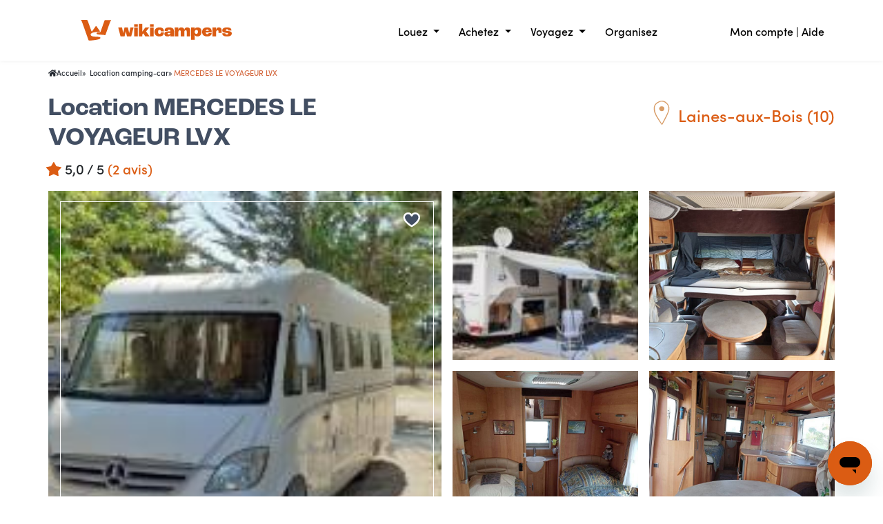

--- FILE ---
content_type: text/html; charset=UTF-8
request_url: https://www.wikicampers.fr/location/integral/laines-aux-bois/mercedes-le-voyageur-lvx/25996
body_size: 21911
content:
<!DOCTYPE html>
<html xmlns="http://www.w3.org/1999/xhtml" xmlns:og="http://opengraphprotocol.org/schema/">



    <head >

                    <title>Location camping-car intégral Laines-aux-Bois (10) - MERCEDES LE VOYAGEUR LVX - Wikicampers</title>
                 <meta name="robots" content="index, follow" />
<meta name="description" content="&Agrave; partir de  100 &euro; / jour. Venez d&eacute;couvrir ce petit bijou ! Le voyageur est une marque tr&egrave;s connue des camping-caristes. C&rsquo;est du tr&egrave;s haut de gamme. Chaque camping-car est..." />
<meta property="og:site_name" content="Wikicampers" />
<meta property="og:title" content="Location camping-car int&eacute;gral Laines-aux-Bois (10) - MERCEDES LE VOYAGEUR LVX - Wikicampers" />
<meta property="og:type" content="product" />
<meta property="og:description" content="&Agrave; partir de  100 &euro; / jour. Venez d&eacute;couvrir ce petit bijou ! Le voyageur est une marque tr&egrave;s connue des camping-caristes. C&rsquo;est du tr&egrave;s haut de gamme. Chaque camping-car est..." />
<meta property="og:url" content="https://www.wikicampers.fr/location/integral/laines-aux-bois/mercedes-le-voyageur-lvx/25996" />
<meta property="og:availability" content="instock" />
<meta property="product:price:amount" content="100" />
<meta property="product:price:currency" content="EUR" />
<meta property="og:image" content="https://static.wikicampers.fr/uploads/media/vehicule/0026/75/thumb_2574910_vehicule_list.jpeg" />
<meta property="og:image:width" content="323" />
<meta property="og:image:height" content="149" />
<meta property="og:image:type" content="image/jpeg" />
<meta http-equiv="Content-Type" content="text/html; charset=utf-8" />
<meta charset="UTF-8" />


                                    <meta property="og:image" content="https://www.wikicampers.fr/images/wikicampers-socialshare.jpg">

                                                <link rel="alternate" hreflang="fr"
                      href="https:/www.wikicampers.fr/location/integral/laines-aux-bois/mercedes-le-voyageur-lvx/25996"/>
                                                                        <link rel="alternate" hreflang="en"
                      href="https:/www.wikicampers.com/campervan-rental/integral/laines-aux-bois/mercedes-le-voyageur-lvx/25996"/>
                                                                        <link rel="alternate" hreflang="es"
                      href="https:/www.wikicampers.es/alquiler-autocaravana/integral/laines-aux-bois/mercedes-le-voyageur-lvx/25996"/>
                                                <meta name="viewport" content="width=device-width, initial-scale=1">
        <meta name="p:domain_verify" content="9c97fd6c6817589eb3f32338f28b15cc"/>
        <meta name="apple-itunes-app" content="app-id=1263034700">
        <meta name="theme-color" content="#db5c13">

        <script type="text/javascript" src="https://try.abtasty.com/b1871585ad1048d8335d7f34b64925ab.js"></script>
        <script src="https://cdn.jsdelivr.net/npm/@thumbmarkjs/thumbmarkjs/dist/thumbmark.umd.js"></script>
                                                                    <link rel="stylesheet" href="/css/4dbf6f9.css?v78" media="all">
                                <link rel="stylesheet" href="https://use.typekit.net/hwe4mxl.css">
            
                            <link rel="stylesheet" href="/css/c8eb047.css?v78" media="all">
                        <style>
                .listRemoveFavorisUser img,
                .listFavorisUser img {
                    transition: transform 0.2s;
                }

                .listRemoveFavorisUser:hover img,
                .listFavorisUser:hover img {
                    transform: scale(1.2);
                }
                .listRemoveFavorisUser:active img,
                .listFavorisUser:active img {
                    transform: scale(0.8);
                }

                .listRemoveFavorisUser img{
                    animation: favorisPulse 0.5s 2 ease-in-out alternate, favorisPulseExit 0.5s 1s;
                }

                .listFavorisUser img {
                    animation: favorisPulse 0.5s 4 ease-in-out alternate, favorisPulseExit 0.5s 2s;
                }

                @keyframes favorisPulse
                {
                    from { transform: scale(0.8); }
                    to { transform: scale(1.2); }
                }
                @keyframes favorisPulseExit
                {
                    from { transform: scale(0.8); }
                    to { transform: scale(1); }
                }

                .daterangepicker_input {
                    display: none;
                }
            </style>

            <style>
                .picto-option {
                    height: 38px;
                    background-size: 38px;
                    background-repeat: no-repeat;
                }
                                                            .picto-option-1 {
                            background-image: url('/images/vehicules/default/1.svg')
                        }
                                                                                .picto-option-2 {
                            background-image: url('/images/vehicules/default/2.svg')
                        }
                                                                                .picto-option-3 {
                            background-image: url('/images/vehicules/default/3.svg')
                        }
                                                                                .picto-option-4 {
                            background-image: url('/images/vehicules/default/4.svg')
                        }
                                                                                .picto-option-6 {
                            background-image: url('/images/vehicules/default/6.svg')
                        }
                                                                                .picto-option-8 {
                            background-image: url('/images/vehicules/default/8.svg')
                        }
                                                                                .picto-option-10 {
                            background-image: url('/images/vehicules/default/10.svg')
                        }
                                                                                .picto-option-11 {
                            background-image: url('/images/vehicules/default/11.svg')
                        }
                                                                                .picto-option-13 {
                            background-image: url('/images/vehicules/default/13.svg')
                        }
                                                                                .picto-option-14 {
                            background-image: url('/images/vehicules/default/14.svg')
                        }
                                                                                .picto-option-15 {
                            background-image: url('/images/vehicules/default/15.svg')
                        }
                                                                                .picto-option-16 {
                            background-image: url('/images/vehicules/default/16.svg')
                        }
                                                                                .picto-option-17 {
                            background-image: url('/images/vehicules/default/17.svg')
                        }
                                                                                .picto-option-18 {
                            background-image: url('/images/vehicules/default/18.svg')
                        }
                                                                                .picto-option-19 {
                            background-image: url('/images/vehicules/default/19.svg')
                        }
                                                                                .picto-option-20 {
                            background-image: url('/images/vehicules/default/20.svg')
                        }
                                                                                .picto-option-21 {
                            background-image: url('/images/vehicules/default/21.svg')
                        }
                                                                                .picto-option-22 {
                            background-image: url('/images/vehicules/default/22.svg')
                        }
                                                                                .picto-option-23 {
                            background-image: url('/images/vehicules/default/23.svg')
                        }
                                                                                .picto-option-24 {
                            background-image: url('/images/vehicules/default/24.svg')
                        }
                                                                                .picto-option-25 {
                            background-image: url('/images/vehicules/default/25.svg')
                        }
                                                                                .picto-option-26 {
                            background-image: url('/images/vehicules/default/26.svg')
                        }
                                                                                .picto-option-27 {
                            background-image: url('/images/vehicules/default/27.svg')
                        }
                                                                                .picto-option-30 {
                            background-image: url('/images/vehicules/default/30.svg')
                        }
                                                                                .picto-option-35 {
                            background-image: url('/images/vehicules/default/35.svg')
                        }
                                                                                .picto-option-36 {
                            background-image: url('/images/vehicules/default/36.svg')
                        }
                                                                                .picto-option-37 {
                            background-image: url('/images/vehicules/default/37.svg')
                        }
                                                                                .picto-option-38 {
                            background-image: url('/images/vehicules/default/38.svg')
                        }
                                                                                .picto-option-40 {
                            background-image: url('/images/vehicules/default/40.svg')
                        }
                                                                                .picto-option-41 {
                            background-image: url('/images/vehicules/default/41.svg')
                        }
                                                                                .picto-option-42 {
                            background-image: url('/images/vehicules/default/42.svg')
                        }
                                                                                .picto-option-43 {
                            background-image: url('/images/vehicules/default/43.svg')
                        }
                                                                                .picto-option-50 {
                            background-image: url('/images/vehicules/default/50.svg')
                        }
                                                                                .picto-option-51 {
                            background-image: url('/images/vehicules/default/51.svg')
                        }
                                                                                .picto-option-55 {
                            background-image: url('/images/vehicules/default/55.svg')
                        }
                                                                                .picto-option-58 {
                            background-image: url('/images/vehicules/default/58.svg')
                        }
                                                                                .picto-option-61 {
                            background-image: url('/images/vehicules/default/61.svg')
                        }
                                                                                .picto-option-65 {
                            background-image: url('/images/vehicules/default/65.svg')
                        }
                                                                                .picto-option-70 {
                            background-image: url('/images/vehicules/default/70.svg')
                        }
                                                                                .picto-option-71 {
                            background-image: url('/images/vehicules/default/71.svg')
                        }
                                                                                .picto-option-72 {
                            background-image: url('/images/vehicules/default/72.svg')
                        }
                                                                                .picto-option-73 {
                            background-image: url('/images/vehicules/default/73.svg')
                        }
                                                                                .picto-option-74 {
                            background-image: url('/images/vehicules/default/74.svg')
                        }
                                                                                .picto-option-75 {
                            background-image: url('/images/vehicules/default/75.svg')
                        }
                                                                                .picto-option-77 {
                            background-image: url('/images/vehicules/default/77.svg')
                        }
                                                                                .picto-option-78 {
                            background-image: url('/images/vehicules/default/78.svg')
                        }
                                                                                .picto-option-83 {
                            background-image: url('/images/vehicules/default/83.svg')
                        }
                                                                                .picto-option-85 {
                            background-image: url('/images/vehicules/default/85.svg')
                        }
                                                                                .picto-option-92 {
                            background-image: url('/images/vehicules/default/92.svg')
                        }
                                                                                .picto-option-98 {
                            background-image: url('/images/vehicules/default/98.svg')
                        }
                                    
            </style>
                
    </head>

<body class="sonata-bc">


                         <header id="main-header" class="wrapper" role="banner">
                <div class="page-header">
                    

                            <div  class="header-wrapper">
        <div id="ajax_header" data-url-ajax="/ajax/get/header/ajax?isBlackMenu=0&amp;isMemberPage=0&amp;route=vehicule.locationVehicule">
                
    <div  class="header-menu d-flex align-items-center" id="header-menu">
    <div class="container-fluid">
        <div class="row align-items-center position-relative">
            <div class="logo col">
                <a href="/">
                                            <img width="240" src="/images/logo/logo-color-full.svg?v78"
                             alt="Logo Wikicampers"/>
                                    </a>
            </div>
            <div class="menu-univers col-7 px-1 text-end pt-1 d-none d-lg-block">
                                            <span class="dropdown-toggle me-3 me-lg-4 " data-bs-toggle="dropdown" aria-expanded="false">
            Louez         </span>
                <div class="dropdown-menu w-100 mega-menu" aria-labelledby="Louez">
            <div class="d-flex justify-content-center w-100">
                <div class="d-flex justify-content-end w-100 mega-menu-container" style="width: 100%">
                    <div class="d-flex flex-column pl-4" style="width: 100%">
                        <div class="d-flex flex-wrap">
                                                                                                <ul class="col-4 list-unstyled border-right ps-5 pe-4  d-flex flex-column">
                                        <span class="h3">
                                            

            
        <div class="my-2 menu-univers-item d-inline-flex">
        <a href="https://www.wikicampers.fr/location/camping-car/" class="text-xl" style="color:#D4683E;background-color:;">
            Location camping-car
                    </a>
    </div>

                                        </span>
                                                                                                                                                                                        

            
        <div class="my-1 menu-univers-item d-inline-flex ">
        <a href="https://www.wikicampers.fr/location/s/?typeVehicule%5B0%5D=4&amp;typeVehicule%5B1%5D=5&amp;typeVehicule%5B2%5D=6?typeVehicule%5B0%5D=4&amp;typeVehicule%5B1%5D=5&amp;typeVehicule%5B2%5D=6" class="text-xl">
            En amoureux
                    </a>
    </div>

                                                                                                                                                                                                                                                                                    

            
        <div class="my-1 menu-univers-item d-inline-flex ">
        <a href="https://www.wikicampers.fr/location/s/?optionVehicule%5B0%5D=34?optionVehicule%5B0%5D=34" class="text-xl">
            Avec des animaux
                    </a>
    </div>

                                                                                                                                                                                                                                                                                    

            
        <div class="my-1 menu-univers-item d-inline-flex ">
        <a href="https://www.wikicampers.fr/location/van/" class="text-xl">
            Louer un van
                    </a>
    </div>

                                                                                                                                                                                                                                                                                    <span class="pb-5">
                                                        

            
        <div class="my-1 menu-univers-item d-inline-flex ">
        <a href="https://www.wikicampers.fr/location/s/?typeVehicule%5B0%5D=2&amp;typeVehicule%5B1%5D=3?typeVehicule%5B0%5D=2&amp;typeVehicule%5B1%5D=3" class="text-xl">
            En famille
                    </a>
    </div>

                                                    </span>
                                                                                                                                                                                                                                                            </ul>
                                                                                                                                <ul class="col-4 list-unstyled border-right ps-5 pe-4  d-flex flex-column">
                                        <span class="h3">
                                            

            
        <div class="my-2 menu-univers-item d-inline-flex">
        <a href="https://www.wikicampers.fr/location/proprietaire" class="text-xl" style="color:#D4683E;background-color:;">
            Propriétaire
                    </a>
    </div>

                                        </span>
                                                                                                                                                                                        

            
        <div class="my-1 menu-univers-item d-inline-flex ">
        <a href="https://www.wikicampers.fr/location/proprietaire" class="text-xl">
            Louer mon camping-car
                    </a>
    </div>

                                                                                                                                                                                                                                                                                    

            
        <div class="my-1 menu-univers-item d-inline-flex ">
        <a href="https://www.wikicampers.fr/location/proprietaire/estimer-mes-revenus" class="text-xl">
            Estimer mes revenus
                    </a>
    </div>

                                                                                                                                                                                                                                                                                                                                                                        

            
        <div class="my-1 menu-univers-item d-inline-flex ">
        <a href="https://www.wikicampers.fr/blog/le-coin-des-proprietaires/conseils-pour-vos-locations/" class="text-xl">
            Conseils pour vos locations
                    </a>
    </div>

                                                                                                                                                                                                                                                                                    <span class="pb-5">
                                                        

            
        <div class="my-1 menu-univers-item d-inline-flex ">
        <a href="https://www.wikicampers.fr/location/proprietaire/wikisafe" class="text-xl">
            Assurer mon véhicule pour mon usage personnel
                    </a>
    </div>

                                                    </span>
                                                                                                                                                                                                                                                                                    <span class="align-bottom-btn">
                                                        

            
        <div class="my-2 menu-univers-item d-inline-flex">
        <a href="https://www.wikicampers.fr/ajouter-une-annonce" class="text-xl btn btn-primary">
            Proposer mon véhicule
                    </a>
    </div>

                                                    </span>
                                                                                                                                                                        </ul>
                                                                                                                        <ul class="col-4 list-unstyled border-right ps-5 pe-4  d-flex flex-column">
                                                                                

            
        <div class="my-1 menu-univers-item d-inline-flex ">
        <a href="https://www.wikicampers.fr/location/conseils-locataire" class="text-xl">
            Louer un camping-car
                    </a>
    </div>

                                                                                    

            
        <div class="my-1 menu-univers-item d-inline-flex ">
        <a href="https://www.wikicampers.fr/location/assurances" class="text-xl">
            Assurances
                    </a>
    </div>

                                                                                

            
        <div class="my-1 menu-univers-item d-inline-flex ">
        <a href="https://www.wikicampers.fr/location/assurances/france/assurance-annulation" class="text-xl">
            Assurance annulation
                    </a>
    </div>

                                                                                

            
        <div class="my-1 menu-univers-item d-inline-flex ">
        <a href="https://www.wikicampers.fr/location/programme-fidelite" class="text-xl">
            Programme fidélité WikiAddict
                    </a>
    </div>

                                                                                

            
        <div class="my-1 menu-univers-item d-inline-flex ">
        <a href="https://support.wikicampers.fr/hc/fr" class="text-xl">
            Aide
                    </a>
    </div>

                                                                    </ul>
                                                    </div>
                    </div>

                </div>
            </div>
        </div>
                <span class="dropdown-toggle me-3 me-lg-4 " data-bs-toggle="dropdown" aria-expanded="false">
            Achetez         </span>
                <div class="dropdown-menu w-100 mega-menu" aria-labelledby="Achetez">
            <div class="d-flex justify-content-center w-100">
                <div class="d-flex justify-content-end w-100 mega-menu-container" style="width: 100%">
                    <div class="d-flex flex-column pl-4" style="width: 100%">
                        <div class="d-flex flex-wrap">
                                                                                                <ul class="col-4 list-unstyled border-right ps-5 pe-4  d-flex flex-column">
                                        <span class="h3">
                                            

            
        <div class="my-2 menu-univers-item d-inline-flex">
        <a href="https://www.wikicampers.fr/occasion/" class="text-xl" style="color:#EBAA3E;background-color:;">
            Occasions
                    </a>
    </div>

                                        </span>
                                                                                                                                                                                                                                                                                                                                                                                                                            </ul>
                                                                                                                                <ul class="col-4 list-unstyled border-right ps-5 pe-4  d-flex flex-column">
                                        <span class="h3">
                                                    

            
        <div class="my-1 menu-univers-item d-inline-flex h4">
        <a href="https://www.wikicampers.fr/occasion/vendre/" class="text-xl">
            Vendre mon véhicule
                    </a>
    </div>

                                        </span>
                                                                                                                                                                                                                                                                            

            
        <div class="my-1 menu-univers-item d-inline-flex ">
        <a href="https://www.wikicampers.fr/occasion/vendre/comment-ca-marche/" class="text-xl">
            Comment ça marche ?
                    </a>
    </div>

                                                                                                                                                                                                                                                                                    <span class="pb-5">
                                                        

            
        <div class="my-1 menu-univers-item d-inline-flex ">
        <a href="https://www.wikicampers.fr/occasion/vendre/estimer-prix-vente/" class="text-xl">
            Estimer le prix de vente
                    </a>
    </div>

                                                    </span>
                                                                                                                                                                                                                                                                                    <span class="align-bottom-btn">
                                                        

            
        <div class="my-2 menu-univers-item d-inline-flex">
        <a href="https://www.wikicampers.fr/camping-car-occasion/ajouter-une-annonce" class="text-xl btn btn-secondary">
            Déposer une annonce
                    </a>
    </div>

                                                    </span>
                                                                                                                                                                        </ul>
                                                                                                                        <ul class="col-4 list-unstyled border-right ps-5 pe-4  d-flex flex-column">
                                                                                    

            
        <div class="my-1 menu-univers-item d-inline-flex ">
        <a href="https://www.wikicampers.fr/occasion/conseils-acheteur/tester-avant-acheter/" class="text-xl">
            Tester avant d&#039;acheter
                    </a>
    </div>

                                                                                    

            
        <div class="my-1 menu-univers-item d-inline-flex ">
        <a href="https://www.wikicampers.fr/occasion/services-acheteur/" class="text-xl">
            Services acheteur
                    </a>
    </div>

                                                                                    

            
        <div class="my-1 menu-univers-item d-inline-flex ">
        <a href="https://support.wikicampers.fr/hc/fr" class="text-xl">
            Aide
                    </a>
    </div>

                                                                    </ul>
                                                    </div>
                    </div>

                </div>
            </div>
        </div>
                <span class="dropdown-toggle me-3 me-lg-4 " data-bs-toggle="dropdown" aria-expanded="false">
            Voyagez         </span>
                <div class="dropdown-menu w-100 mega-menu" aria-labelledby="Voyagez">
            <div class="d-flex justify-content-center w-100">
                <div class="d-flex justify-content-end w-100 mega-menu-container" style="width: 100%">
                    <div class="d-flex flex-column pl-4" style="width: 100%">
                        <div class="d-flex flex-wrap">
                                                                                                <ul class="col-4 list-unstyled border-right ps-5 pe-4  d-flex flex-column">
                                        <span class="h3">
                                            

            
        <div class="my-2 menu-univers-item d-inline-flex">
        <a href="https://www.wikicampers.fr/boutique/categorie-produit/cartes-et-guides/" class="text-xl" style="color:;background-color:;">
            Cartes routières &amp; guides
                    </a>
    </div>

                                        </span>
                                                                                                                                                                                                                                                                                                                                                                                                                                                                                                                </ul>
                                                                                                                                <ul class="col-4 list-unstyled border-right ps-5 pe-4  d-flex flex-column">
                                        <span class="h3">
                                            

            
        <div class="my-2 menu-univers-item d-inline-flex">
        <a href="https://www.wikicampers.fr/blog/?s=o%C3%B9+dormir" class="text-xl" style="color:;background-color:;">
            Trucs et astuces
                    </a>
    </div>

                                        </span>
                                                                                                                                                                                        

            
        <div class="my-1 menu-univers-item d-inline-flex ">
        <a href="https://www.wikicampers.fr/blog/?s=o%C3%B9+dormir" class="text-xl">
            Où dormir en camping-car
                    </a>
    </div>

                                                                                                                                                                                                                                                                                    

            
        <div class="my-1 menu-univers-item d-inline-flex ">
        <a href="https://www.wikicampers.fr/blog/trucs-et-astuces-camping-car/conseils-pratiques-camping-car/" class="text-xl">
            Conseils pratiques
                    </a>
    </div>

                                                                                                                                                                                                                                                                                    

            
        <div class="my-1 menu-univers-item d-inline-flex ">
        <a href="https://www.wikicampers.fr/blog/?s=recette" class="text-xl">
            Idée recette cuisine en van
                    </a>
    </div>

                                                                                                                                                                                                                                                                                    

            
        <div class="my-1 menu-univers-item d-inline-flex ">
        <a href="https://www.wikicampers.fr/blog/meilleurs-lacs-de-baignade-en-france/" class="text-xl">
            Les plus beaux lacs de baignade
                    </a>
    </div>

                                                                                                                                                                                                                                                                                    

            
        <div class="my-1 menu-univers-item d-inline-flex ">
        <a href="https://www.wikicampers.fr/blog/les-villes-de-france-a-visiter-facilement-en-van/" class="text-xl">
            Les villes de France à visiter en van
                    </a>
    </div>

                                                                                                                                                                        </ul>
                                                                                                                        <ul class="col-4 list-unstyled border-right ps-5 pe-4  d-flex flex-column">
                                                                            

            
        <div class="my-1 menu-univers-item d-inline-flex ">
        <a href="https://www.wikicampers.fr/location/bon-cadeau-ou-box-voyage" class="text-xl">
            Bon cadeau
                    </a>
    </div>

                                                                    </ul>
                                                    </div>
                    </div>

                </div>
            </div>
        </div>
                <a href="/organisateur-de-voyage">
            <span class="dropdown-toggle me-3 me-lg-4 no-arrow" >
                Organisez             </span>
        </a>
        <style>
    .align-bottom-btn{
        position: absolute;
        bottom: 0;
    }
    .no-arrow::after {
        display :none
    }
</style>
            </div>
            <div class="col menu-login pt-1 text-end d-none d-lg-block">
                <a href="/mon-compte/">Mon compte</a> | <a
                        target="_blanks"
                        href="https://support.wikicampers.fr/hc/fr">Aide</a>
            </div>

            <div class="col menu-login pt-1 text-end d-block d-lg-none">
                <div id="menuToggle">
    <input type="checkbox"/>
    <span></span>
    <span></span>
    <span></span>
    <div id="mobile-menu" data-wk-mobile-menu>
                                    <div class="univers first-level-element" data-slider-trigger data-slider-trigger-target="slider-1" data-slider-trigger-action="openSlider">
                    Louez
                    <svg xmlns="http://www.w3.org/2000/svg" fill="none" viewBox="0 0 24 24" stroke-width="1.5" stroke="currentColor">
                        <path stroke-linecap="round" stroke-linejoin="round" d="M8.25 4.5l7.5 7.5-7.5 7.5"></path>
                    </svg>
                </div>
                <div id="slider-1" class="menu-slider-panel">
                    <div class="slider-header" data-slider-trigger data-slider-trigger-target="slider-1" data-slider-trigger-action="closeSlider">
                        <svg xmlns="http://www.w3.org/2000/svg" fill="none" viewBox="0 0 24 24" stroke-width="1.5" stroke="currentColor">
                            <path stroke-linecap="round" stroke-linejoin="round" d="M15.75 19.5L8.25 12l7.5-7.5"></path>
                        </svg>
                        <h3 class="m-0">Louez</h3>
                    </div>
                    <div class="slider-content">
                                                                                    <div class="text-uppercase">
                                    

            
        <div class="">
        <a href="https://www.wikicampers.fr/location/camping-car/">
            <h3 class="text-xl d-flex" style="color:#D4683E;background-color:;">
                Location camping-car
                            </h3>
        </a>
    </div>

                                </div>
                                <div class="subitem-wrapper">
                                                                                                                        

            
        <div class="">
        <a href="https://www.wikicampers.fr/location/s/?typeVehicule%5B0%5D=4&amp;typeVehicule%5B1%5D=5&amp;typeVehicule%5B2%5D=6?typeVehicule%5B0%5D=4&amp;typeVehicule%5B1%5D=5&amp;typeVehicule%5B2%5D=6" class="text-xl ">En amoureux</a>
    </div>

                                                                                                                                                                

            
        <div class="">
        <a href="https://www.wikicampers.fr/location/s/?optionVehicule%5B0%5D=34?optionVehicule%5B0%5D=34" class="text-xl ">Avec des animaux</a>
    </div>

                                                                                                                                                                

            
        <div class="">
        <a href="https://www.wikicampers.fr/location/van/" class="text-xl ">Louer un van</a>
    </div>

                                                                                                                                                                

            
        <div class="">
        <a href="https://www.wikicampers.fr/location/s/?typeVehicule%5B0%5D=2&amp;typeVehicule%5B1%5D=3?typeVehicule%5B0%5D=2&amp;typeVehicule%5B1%5D=3" class="text-xl ">En famille</a>
    </div>

                                                                                                                                                                                        </div>
                                <div class="slider-divider"></div>
                                                                                                                <div class="text-uppercase">
                                    

            
        <div class="">
        <a href="https://www.wikicampers.fr/location/proprietaire">
            <h3 class="text-xl d-flex" style="color:#D4683E;background-color:;">
                Propriétaire
                            </h3>
        </a>
    </div>

                                </div>
                                <div class="subitem-wrapper">
                                                                                                                        

            
        <div class="">
        <a href="https://www.wikicampers.fr/location/proprietaire" class="text-xl ">Louer mon camping-car</a>
    </div>

                                                                                                                                                                

            
        <div class="">
        <a href="https://www.wikicampers.fr/location/proprietaire/estimer-mes-revenus" class="text-xl ">Estimer mes revenus</a>
    </div>

                                                                                                                                                                                                                                            

            
        <div class="">
        <a href="https://www.wikicampers.fr/blog/le-coin-des-proprietaires/conseils-pour-vos-locations/" class="text-xl ">Conseils pour vos locations</a>
    </div>

                                                                                                                                                                

            
        <div class="">
        <a href="https://www.wikicampers.fr/location/proprietaire/wikisafe" class="text-xl ">Assurer mon véhicule pour mon usage personnel</a>
    </div>

                                                                                                                                                                

            
        <div class="">
        <a href="https://www.wikicampers.fr/ajouter-une-annonce" class="text-xl btn btn-primary" style="color:#D4683E;background-color:;">
            Proposer mon véhicule
                    </a>
    </div>

                                                                                                            </div>
                                <div class="slider-divider"></div>
                                                                                                                    

            
        <div class="">
        <a href="https://www.wikicampers.fr/location/conseils-locataire" class="text-xl ">Louer un camping-car</a>
    </div>

                                                                                                                        

            
        <div class="">
        <a href="https://www.wikicampers.fr/location/assurances" class="text-xl ">Assurances</a>
    </div>

                                                                                                                    

            
        <div class="">
        <a href="https://www.wikicampers.fr/location/assurances/france/assurance-annulation" class="text-xl ">Assurance annulation</a>
    </div>

                                                                                                                    

            
        <div class="">
        <a href="https://www.wikicampers.fr/location/programme-fidelite" class="text-xl ">Programme fidélité WikiAddict</a>
    </div>

                                                                                                                    

            
        <div class="">
        <a href="https://support.wikicampers.fr/hc/fr" class="text-xl ">Aide</a>
    </div>

                                                                        </div>
                </div>
                                                <div class="univers first-level-element" data-slider-trigger data-slider-trigger-target="slider-2" data-slider-trigger-action="openSlider">
                    Achetez
                    <svg xmlns="http://www.w3.org/2000/svg" fill="none" viewBox="0 0 24 24" stroke-width="1.5" stroke="currentColor">
                        <path stroke-linecap="round" stroke-linejoin="round" d="M8.25 4.5l7.5 7.5-7.5 7.5"></path>
                    </svg>
                </div>
                <div id="slider-2" class="menu-slider-panel">
                    <div class="slider-header" data-slider-trigger data-slider-trigger-target="slider-2" data-slider-trigger-action="closeSlider">
                        <svg xmlns="http://www.w3.org/2000/svg" fill="none" viewBox="0 0 24 24" stroke-width="1.5" stroke="currentColor">
                            <path stroke-linecap="round" stroke-linejoin="round" d="M15.75 19.5L8.25 12l7.5-7.5"></path>
                        </svg>
                        <h3 class="m-0">Achetez</h3>
                    </div>
                    <div class="slider-content">
                                                                                    <div class="text-uppercase">
                                    

            
        <div class="">
        <a href="https://www.wikicampers.fr/occasion/">
            <h3 class="text-xl d-flex" style="color:#EBAA3E;background-color:;">
                Occasions
                            </h3>
        </a>
    </div>

                                </div>
                                <div class="subitem-wrapper">
                                                                                                                                                                                                                                                                                                                                                                                    </div>
                                <div class="slider-divider"></div>
                                                                                                                <div class="text-uppercase">
                                            

            
        <div class="">
        <a href="https://www.wikicampers.fr/occasion/vendre/" class="text-xl ">Vendre mon véhicule</a>
    </div>

                                </div>
                                <div class="subitem-wrapper">
                                                                                                                                                                                                    

            
        <div class="">
        <a href="https://www.wikicampers.fr/occasion/vendre/comment-ca-marche/" class="text-xl ">Comment ça marche ?</a>
    </div>

                                                                                                                                                                

            
        <div class="">
        <a href="https://www.wikicampers.fr/occasion/vendre/estimer-prix-vente/" class="text-xl ">Estimer le prix de vente</a>
    </div>

                                                                                                                                                                

            
        <div class="">
        <a href="https://www.wikicampers.fr/camping-car-occasion/ajouter-une-annonce" class="text-xl btn btn-secondary" style="color:#EBAA3E;background-color:;">
            Déposer une annonce
                    </a>
    </div>

                                                                                                            </div>
                                <div class="slider-divider"></div>
                                                                                                                        

            
        <div class="">
        <a href="https://www.wikicampers.fr/occasion/conseils-acheteur/tester-avant-acheter/" class="text-xl ">Tester avant d&#039;acheter</a>
    </div>

                                                                                                                        

            
        <div class="">
        <a href="https://www.wikicampers.fr/occasion/services-acheteur/" class="text-xl ">Services acheteur</a>
    </div>

                                                                                                                        

            
        <div class="">
        <a href="https://support.wikicampers.fr/hc/fr" class="text-xl ">Aide</a>
    </div>

                                                                        </div>
                </div>
                                                <div class="univers first-level-element" data-slider-trigger data-slider-trigger-target="slider-4" data-slider-trigger-action="openSlider">
                    Voyagez
                    <svg xmlns="http://www.w3.org/2000/svg" fill="none" viewBox="0 0 24 24" stroke-width="1.5" stroke="currentColor">
                        <path stroke-linecap="round" stroke-linejoin="round" d="M8.25 4.5l7.5 7.5-7.5 7.5"></path>
                    </svg>
                </div>
                <div id="slider-4" class="menu-slider-panel">
                    <div class="slider-header" data-slider-trigger data-slider-trigger-target="slider-4" data-slider-trigger-action="closeSlider">
                        <svg xmlns="http://www.w3.org/2000/svg" fill="none" viewBox="0 0 24 24" stroke-width="1.5" stroke="currentColor">
                            <path stroke-linecap="round" stroke-linejoin="round" d="M15.75 19.5L8.25 12l7.5-7.5"></path>
                        </svg>
                        <h3 class="m-0">Voyagez</h3>
                    </div>
                    <div class="slider-content">
                                                                                    <div class="text-uppercase">
                                    

            
        <div class="">
        <a href="https://www.wikicampers.fr/boutique/categorie-produit/cartes-et-guides/">
            <h3 class="text-xl d-flex" style="color:;background-color:;">
                Cartes routières &amp; guides
                            </h3>
        </a>
    </div>

                                </div>
                                <div class="subitem-wrapper">
                                                                                                                                                                                                                                                                                                                                                                                                                                                                </div>
                                <div class="slider-divider"></div>
                                                                                                                <div class="text-uppercase">
                                    

            
        <div class="">
        <a href="https://www.wikicampers.fr/blog/?s=o%C3%B9+dormir">
            <h3 class="text-xl d-flex" style="color:;background-color:;">
                Trucs et astuces
                            </h3>
        </a>
    </div>

                                </div>
                                <div class="subitem-wrapper">
                                                                                                                        

            
        <div class="">
        <a href="https://www.wikicampers.fr/blog/?s=o%C3%B9+dormir" class="text-xl ">Où dormir en camping-car</a>
    </div>

                                                                                                                                                                

            
        <div class="">
        <a href="https://www.wikicampers.fr/blog/trucs-et-astuces-camping-car/conseils-pratiques-camping-car/" class="text-xl ">Conseils pratiques</a>
    </div>

                                                                                                                                                                

            
        <div class="">
        <a href="https://www.wikicampers.fr/blog/?s=recette" class="text-xl ">Idée recette cuisine en van</a>
    </div>

                                                                                                                                                                

            
        <div class="">
        <a href="https://www.wikicampers.fr/blog/meilleurs-lacs-de-baignade-en-france/" class="text-xl ">Les plus beaux lacs de baignade</a>
    </div>

                                                                                                                                                                

            
        <div class="">
        <a href="https://www.wikicampers.fr/blog/les-villes-de-france-a-visiter-facilement-en-van/" class="text-xl ">Les villes de France à visiter en van</a>
    </div>

                                                                                                            </div>
                                <div class="slider-divider"></div>
                                                                                                                            </div>
                </div>
                                                <div class="d-flex justify-content-between align-items-center first-level-element">
                    

            
        <div class="">
        <a href="/organisateur-de-voyage">
            <h3 class="text-xl d-flex" style="color:;background-color:;">
                Organisez
                            </h3>
        </a>
    </div>

                </div>
                    

                    <a class="univers first-level-element" href="/mon-compte/">
                Mon compte
            </a>
        
    </div>
</div>
<script>
    if (document.readyState === "complete") {
        window.wikiHeader = new WikiHeader();
    }else{
        document.addEventListener('DOMContentLoaded', () => window.wikiHeader = new WikiHeader());
    }
</script>

            </div>
        </div>
    </div>
</div>
            </div>
    </div>
    
<div class="modal fade" id="form-login" tabindex="-1" aria-labelledby="myModalLabel">
    <div class="modal-dialog">
        <input name="modal-redirect" value="" id="modal-redirect" type="hidden" />
        <div class="modal-content" id="modal-login-content">
            <div class="text-center"><img src="/images/wiki-loader.gif?v78" style="height:50px;" />
                <span class="sr-only">Veuillez patienter s&#039;il vous plaît...</span></div>
        </div>
    </div>
</div>

        

                </div>
            </header>
            

    <div class="content">

    

         <div id="main-content" class="wrapper" role="main" tabindex="-1">
            <div class="sonata_breadcrumb">
        <div class="container">
                            <div class="row-fluid clearfix">
                    <ol class="breadcrumb">
                        <li><a href="/"><i class="fa fa-home visible-xs" aria-hidden="true"></i><span
                                        class="hidden-xs">Accueil</span></a>
                            <div class="sonata_breadcrumb"></div>
                        </li>
                        <li>
                                                            <a href="/location/camping-car/">Location camping-car</a>

                                                        <div class="sonata_breadcrumb"></div>
                        </li>
                        <li class="active"
                            style="color:#D4683E;">MERCEDES LE VOYAGEUR LVX                            <div class="sonata_breadcrumb"></div>
                        </li>
                    </ol>
                </div>
                    </div>
    </div>

    
                
                                                                                                                                                                                                                                                                                                                                        <!-- Begin product display -->

        <div class="vehicle-card font-weight-400">
            <div class="vehicle-card-wrapper">
                <div class="container">
                    <div class="row mb-3 wk-d-none-mobile-app">
                        <div class="col-12 col-lg-6" id="rent-title">
                            <h1 id="rent-title" class="grey3 fw-light vehicle-card-title">
                                Location MERCEDES LE VOYAGEUR LVX                             </h1>
                                                            <div class="d-flex justify-content-sm-start justify-content-center align-items-center fs-4 pt-sm-0 pt-3">
                                    <img class="me-2" style="transform: scale(1.4)"
                                         src="/images/pictos/full_star.svg?v78" alt="étoile">
                                    <div>5,0 / 5 <a href="#bloc-evaluation" class="text-primary">(2 avis)</a>
                                    </div>
                                </div>
                                                    </div>
                        <div class="col-12 col-lg-6 vehicle-card-city">
                            <div id="div-location-title">
                                <span id="location-title" class="orange2 vehicule-card-location d-inline-block"><img
                                            id="picto-location"
                                            src="/images/pictos/rent-location-2.svg?v78"> <p
                                            class="d-inline-block fs-3">Laines-aux-Bois (10)</p>
                                </span>

                            </div>
                        </div>
                    </div>
                    <div class="row wk-d-none-mobile-app">
                        
                                                                                        




    <div class="row">
                    <div class="col-lg-6 col-12 location-image-gallery-height position-relative">
                <div class="position-absolute m-3" style="right: 2%; top: 2%; z-index: 3;" role="group"
                     aria-label="Liens utiles">
                    <div id="bloc-favoris25996" class="wk-cursor-pointer">
                        
            <a class="listFavorisNoUser" id="favorisNoUser" href="/ajax/no-user-wishlist?currentUrl=https%3A//www.wikicampers.fr/location/integral/laines-aux-bois/mercedes-le-voyageur-lvx/25996&amp;vehicule_id=25996&amp;action=vehicule.locationVehicule">
            <img style="height: 32px; top: 32px;" src="/images/pictos/detail/heart_empty_v2.svg?v78" alt="" >
                    </a>
    

<style>
    .listFavorisNoUser img,
    .listRemoveFavorisUser img,
    .listFavorisUser img {
        transition: transform 0.2s;
    }

    .listFavorisNoUser:hover img,
    .listRemoveFavorisUser:hover img,
    .listFavorisUser:hover img {
        transform: scale(1.2);
    }
    .listFavorisNoUser:active img,
    .listRemoveFavorisUser:active img,
    .listFavorisUser:active img {
        transform: scale(0.8);
    }

    .listRemoveFavorisUser img{
        animation: favorisPulse 0.5s 2 ease-in-out alternate, favorisPulseExit 0.5s 1s;
    }

    .listFavorisUser img {
        animation: favorisPulse 0.5s 4 ease-in-out alternate, favorisPulseExit 0.5s 2s;
    }
    .listFavorisNoUser img{
        animation: favorisPulse 0.5s 4 ease-in-out alternate, favorisPulseExit 0.5s 2s;
    }
</style>



                    </div>
                </div>
                <div class="detail-big-image image-slideshow-item w-100 h-100 m-0 p-0" data-src="https://static.wikicampers.fr/uploads/media/vehicule/0026/75/thumb_2574910_vehicule_gallery.jpeg" data-index="0" style="background-image: url('https://static.wikicampers.fr/uploads/media/vehicule/0026/75/thumb_2574910_vehicule_gallery.jpeg');">
                    <div class="detail-big-image-border">

                        <button class="text-center h5 btn btn-primary detail-big-image-photos">
                            <span>Voir toutes les photos</span>
                        </button>
                    </div>
                </div>
            </div>
        
                    <div class="col-lg-3 col-6 d-none d-md-flex flex-column justify-content-between location-image-gallery-height">
                    <div class="col-12 ps-lg-3 ps-0 pe-lg-0 pe-2 pt-2 pt-lg-0 ">
                        <div class="detail-little-image image-slideshow-item"
                             data-index="1"
                             data-src="https://static.wikicampers.fr/uploads/media/vehicule/0026/75/thumb_2574911_vehicule_gallery.jpeg"
                             style="background-image: url('https://static.wikicampers.fr/uploads/media/vehicule/0026/75/thumb_2574911_vehicule_gallery.jpeg');">
                        </div>
                    </div>
                    <div class="col-12 ps-lg-3 ps-0 pe-lg-0 pe-2 pt-2 pt-lg-0">
                        <div class="detail-little-image image-slideshow-item"
                             data-index="2"
                             data-src="https://static.wikicampers.fr/uploads/media/vehicule/0026/75/thumb_2574912_vehicule_gallery.jpeg"
                             style="background-image: url('https://static.wikicampers.fr/uploads/media/vehicule/0026/75/thumb_2574912_vehicule_gallery.jpeg');">
                        </div>
                    </div>
            </div>
        
                    <div class="col-lg-3 col-6 d-none d-md-flex flex-column justify-content-between location-image-gallery-height">
                    <div class="col-12 ps-lg-3 ps-2 pt-2 pt-lg-0">
                        <div class="detail-little-image image-slideshow-item"
                             data-index="1"
                             data-src="https://static.wikicampers.fr/uploads/media/vehicule/0026/75/thumb_2574913_vehicule_gallery.jpeg"
                             style="background-image: url('https://static.wikicampers.fr/uploads/media/vehicule/0026/75/thumb_2574913_vehicule_gallery.jpeg');">
                        </div>
                    </div>
                    <div class="col-12 ps-lg-3 ps-2 pt-2 pt-lg-0">
                        <div class="detail-little-image image-slideshow-item"
                             data-index="2"
                             data-src="https://static.wikicampers.fr/uploads/media/vehicule/0026/75/thumb_2574915_vehicule_gallery.jpeg"
                             style="background-image: url('https://static.wikicampers.fr/uploads/media/vehicule/0026/75/thumb_2574915_vehicule_gallery.jpeg');">
                        </div>
                    </div>
            </div>
            </div>


                    </div>
                    <div class="row pt-5 m-md-0 mx-3 ">
                        <div class="col-lg-8 col-12 wk-d-none-mobile-app">
                            <div class="my-3">
                                <div class="row justify-content-center">
                                    <div class="col-md-2 col-sm-4 col-6">
                                        <div class="text-center">
                                            <img class="pb-2"
                                                 src="/images/pictos/detail/essentiel-integral.svg?v78"
                                                 alt="Intégral"/>
                                            <p>Intégral</p>
                                        </div>
                                    </div>
                                    <div class="col-md-2 col-sm-4 col-6">
                                        <div class="text-center">
                                            <img class="pb-2"
                                                 src="/images/pictos/detail/essentiel-place-no-belt.svg?v78"
                                                 alt="place(s)">
                                                                                            <p>3 place(s)</p>
                                                                                    </div>
                                    </div>
                                    <div class="col-md-2 col-sm-4 col-6">
                                        <div class="text-center">
                                            <img class="pb-2"
                                                 src="/images/pictos/detail/essentiel-place-nbCeinture.svg?v78"
                                                 alt="place(s)">
                                                                                            <p>3 ceintures</p>
                                                                                    </div>
                                    </div>
                                    <div class="col-md-2 col-sm-4 col-6">
                                        <div class="text-center">
                                            <img class="pb-2"
                                                 src="/images/pictos/detail/essentiel-couchage.svg?v78"
                                                 alt="couchage(s)">
                                                                                            <p>4 couchage(s)</p>
                                                                                    </div>
                                    </div>
                                                                                                                <div class="col-md-2 col-sm-4 col-6">
                                            <div class="text-center">
                                                <img class="pb-2" src="/images/pictos/detail/non_fumeur.svg?v78" alt="carburant">
                                                <p> Non-fumeur </p>
                                            </div>
                                        </div>
                                                                                                                <div class="col-md-2 col-sm-4 col-6">
                                            <div class="text-center">
                                                <img class="pb-2" src="/images/pictos/detail/vehicule_familial.svg?v78" alt="carburant">
                                                <p> Véhicule familial </p>
                                            </div>
                                        </div>
                                                                    </div>
                            </div>


                            <div class="my-3 pt-4">
                                <div class="mb-4 row">
                                    <h2 class="grey3 police-big my-auto">
                                            <span>
                                                Le Intégral MERCEDES LVX
                                            </span>
                                                                            </h2>
                                    <span class="fst-italic">Réf. VL25996</span>
                                </div>
                                <div class="row fs-5">
                                    <div class="col-md-4 col-12">
                                        <p>
                                            Longueur
                                            :<strong> 7,50 m</strong>
                                        </p>
                                    </div>
                                    <div class="col-md-4 col-12">
                                        <p>
                                            Hauteur
                                            :<strong> 3,00 m</strong>
                                        </p>
                                    </div>
                                    <div class="col-md-4 col-12">
                                        <p>
                                            Année
                                            :<strong> 21/03/2007</strong>
                                        </p>
                                    </div>
                                    <div class="col-md-4 col-12">
                                        <p>
                                            Boite de vitesse
                                            :<strong>
                                                                                                    Automatique
                                                </strong></p>
                                    </div>
                                    <div class="col-md-4 col-12">
                                        <p>
                                            Carburant
                                            :<strong>
                                                                                                    Diesel
                                                                                            </strong>
                                        </p>
                                    </div>
                                    <div class="col-md-4 col-12">
                                        <p>
                                            Consommation
                                            :<strong> 11 L / 100 kms</strong>
                                        </p>
                                    </div>
                                    <div class="col-md-4 col-12">
                                        <p>
                                            Ceinture de sécurité
                                            :<strong> 3 </strong>
                                        </p>
                                    </div>
                                    <div class="col-md-4 col-12">
                                        <p>
                                            Kilométrage
                                            :<strong> 110000 kms</strong>
                                        </p>
                                    </div>
                                    <div class="col-md-4 col-12">
                                        <p>
                                            AdBlue
                                            :<strong>
                                                Non
                                            </strong>
                                        </p>
                                    </div>
                                </div>


                                <hr>
                            </div>

                            <div class="my-3">
                                <div id="detail_vehicule_description" data-open="true">
                                    <p class="fs-5"
                                       id="detail_vehicule_description_p">

                                        
                                            Venez découvrir ce petit bijou ! Le voyageur est une marque très connue des camping-caristes. C’est du très haut de gamme. Chaque camping-car est fait sur mesure ! Son confort et sa fonctionnalité vous plairont avec son robuste et performant moteur Mercedes cdi boite auto  possibilité de porte vélos avec vélos électrique en supplément Commencez à rêver à vos prochaines destinations à bord de ce rêve ambulant !

                                        

                                    </p>
                                                                    </div>
                                <p id="detail_vehicule_description_more"
                                   class="mt-2 wk-cursor-pointer user-select-none d-none text-decoration-underline text-primary">
                                    En savoir +
                                </p>
                                <hr>
                            </div>


                            <div class="my-3">
                                <h2 class="grey3 police-big pt-3">
                                    Couchages
                                </h2>
                                <div class="row">
                                                                                                                                                                                                                                                                                                                                                                                                                                                                                                                                                                                                                                                                                                                                                                                                                                                                                                                                                                                                                                                                                                                                                                                                                                                                                                                                                                                                                                                                                                                                                                                                                                                                                                                                                                                                                                                                                                                                                                                                                                                                                                                                                                                                                                                                                                                                                                                                                                                                                                                                                                                                                                                        <div class="col-lg-4 col-md-6 col-12 row align-items-center py-1">
                                                <div class="col-2 picto-option picto-option-50"></div>
                                                <p class="col grey3 fs-5 m-0" id="33">
                                                    Lit jumeaux
                                                </p>
                                            </div>
                                                                                                                                                                <div class="col-lg-4 col-md-6 col-12 row align-items-center py-1">
                                                <div class="col-2 picto-option picto-option-51"></div>
                                                <p class="col grey3 fs-5 m-0" id="34">
                                                    Lit capucine
                                                </p>
                                            </div>
                                                                                                                                                                                                                                                                                                                                                                                                                                                                                                                                                                                                                                                                                                                                                                                                                                                                                                                                                                                                                                                                                                                                                                                                                                                                                                                                                                            </div>
                                <hr class="my-4">
                            </div>

                                                                                                                                                                                                                                                                                                                                                                                                                                                                                                                                                                                                                                                                                                                                                                                                                                                                                                                                                                                                                                                                                                                                                                                                                                                                                                                                                                                                                                                                                                                                                                                                                                                                                                                                                                                                                                                                                                                                                                                                                                                                                                                                                                                                                                                                                                                                                                                                                                                                                                                                                                                                                                                                                                                                                                                                                                                                                                                                                                                                                                                                                                                                                                                                                                                                                                                                                                                                                                                                                                                        <div class="my-3">
                                <h2 class="grey3 police-big pt-3">
                                    Aménagement
                                </h2>
                                <div class="row">
                                                                                                                                                                                                                                                                                                                                                                                                                                                                                                                                                                                                                                                                                                                                                                                                                                                                                                                                                                                                                                                                                                                                                                                                                                                                                                                                                                                                                                                                                                                                                                                                                                                                                                                                                                                                                                                                                                                                                                                                                        <div class="col-lg-4 col-md-6 col-6 row align-items-center py-1">
                                                <div class="col-2 picto-option picto-option-35"></div>
                                                <p class="col grey3 fs-5 m-0" id="25">
                                                    Sièges pivotants
                                                </p>
                                            </div>
                                                                                                                                                                                                                                                                                                                                                                                                                                                                                                                                                                                                                                                                                                                                                                                                                                                                                                                                                                                                                                                                                                                                                                                                                                                                                                                                                                                                                                                                                                                                                                                                                                                                                                                                                <div class="col-lg-4 col-md-6 col-6 row align-items-center py-1">
                                                <div class="col-2 picto-option picto-option-78"></div>
                                                <p class="col grey3 fs-5 m-0" id="46">
                                                    Salon face à face
                                                </p>
                                            </div>
                                                                                                                                                                <div class="col-lg-4 col-md-6 col-6 row align-items-center py-1">
                                                <div class="col-2 picto-option picto-option-83"></div>
                                                <p class="col grey3 fs-5 m-0" id="47">
                                                    Cuisine en L
                                                </p>
                                            </div>
                                                                                                                                                                <div class="col-lg-4 col-md-6 col-6 row align-items-center py-1">
                                                <div class="col-2 picto-option picto-option-85"></div>
                                                <p class="col grey3 fs-5 m-0" id="48">
                                                    Penderie
                                                </p>
                                            </div>
                                                                                                                                                                                                                                                                    </div>
                                <hr class="my-4">
                            </div>
                            
                                                                                                                                                                                                                                                                                                                                                                                                                                                                                                                                                                                                                                                                                                                                                                                                                                                                                                                                                                                                                                                                                                                                                                                                                                                                                                                                                                                                                                                                                                                                                                                                                                                                                                                                                                                                                                                                                                                                                                                                                                                                                                                                                                                                                                                                                                                                                                                                                                                                                                                                                                                                                                                                                                                                                                                                                                                                                                                                                                                                                                                                                                                                                                                                                                                                                                                                                                                                                                                                                                                                                                                                                                                                                                                                                                                                                                                                                                                                                                                                                                                                                                                                                                                                                                                                                                                                                                                                                                                                                                                                                                                                                                                                                                                                                                                                                                                                                                                                                                                                                                                                                                                                                                                                                                                                                                                                                                                                                                                                                                                                                                                                                                                                                                                                                                                                                                                                                                                                                                                                                                                                                                                                                                                                                                                                                                                                                        <div class="my-3">
                                <h2 class="grey3 police-big pt-3">
                                    Équipements
                                </h2>
                                <div class="row">

                                                                                                                                    <div class="col-lg-4 col-md-6 col-6 row align-items-center py-1">
                                                    <div class="col-2 picto-option picto-option-1"></div>
                                                    <p class="col grey3 fs-5 m-0" id="1">
                                                        Direction assistée
                                                    </p>
                                                </div>
                                                                                                                                                                                                                                                                                                                                                                                                                                                                                                                                                                                                                                                                                                                                                                                                                                                                                                                                                                                                                                                                                                                                            <div class="col-lg-4 col-md-6 col-6 row align-items-center py-1">
                                                    <div class="col-2 picto-option picto-option-17"></div>
                                                    <p class="col grey3 fs-5 m-0" id="13">
                                                        Réfrigérateur
                                                    </p>
                                                </div>
                                                                                                                                                                                <div class="col-lg-4 col-md-6 col-6 row align-items-center py-1">
                                                    <div class="col-2 picto-option picto-option-18"></div>
                                                    <p class="col grey3 fs-5 m-0" id="14">
                                                        Congélateur
                                                    </p>
                                                </div>
                                                                                                                                                                                                                                                                    <div class="col-lg-4 col-md-6 col-6 row align-items-center py-1">
                                                    <div class="col-2 picto-option picto-option-20"></div>
                                                    <p class="col grey3 fs-5 m-0" id="16">
                                                        WC
                                                    </p>
                                                </div>
                                                                                                                                                                                                                                                                                                                                                                                                                                                                                                                                                                                                                                                                                                                                                                                                                                                                                                                                                                                                                                                                                                                                                                                                                                                                                                                                                                                                                                                                                                                                                                                                                                                                                                                                                                                                                                                                                                                                                                                                                                                                                                                                                                                                                                                                                                                                                                                                                                                                                                                                                                                                                                                                                                                                                                                                                                                                                                                                                                                                                                                            
                                                                                                                                                                                                                                                                                                                                                                                                                                                                                                                                                                                                                                                                                                                                                                                                                                                                                                                                                                                                                                                                                                                                                                                                                                                                                                                                                                                                                                                                                                                                                                                                                                                                                                                                                                                                                                                                                                                                                                                                                                                                                                                                                                                                                                                                                                                                                                                                                                                                                                                                                                                                                                                                                                                                                                                                                                                                                                                                                                                                                                                                                                                                                                                                                                                                                                                                                                                                                                                                                                                                                                                                                                                                                                                                                                                                                                                                                                                                                                                                                                                                                                                                                                                                                                                                                                                                                                                                                                                                                                                                                                                                                                                                                                                                                                                                                                                                                                                                                                                                                                                                                                                                                                                                                                                                                                                                                                                                                                                                                                                                                                                                                                                                                                                                                                                                                                                                                                                                                                                                                                                                                                                                                                                                                                                                                                                                                                                                                                                                                                                                                                                                                                                                                                                                                                                                                                                                                                                                                                                                                                                                                                                                                                                                                                                                                                                                                                                                                                                                                                                                                                    
                                    <p class="wk-cursor-pointer user-select-none text-decoration-underline text-primary mt-3" data-bs-toggle="modal"
                                            data-bs-target="#moreEquipments">
                                        Afficher les 40 équipements +
                                    </p>


                                    <div class="modal fade" id="moreEquipments" tabindex="-1"
                                         aria-labelledby="moreEquipmentsLabel" aria-hidden="true">
                                        <div class="modal-dialog modal-lg modal-fullscreen-sm-down">
                                            <div class="modal-content">
                                                <div class="modal-header position-sticky top-0 bg-white" style="z-index: 1;">
                                                    <h5 class="modal-title"
                                                        id="moreEquipmentsLabel">Équipements</h5>
                                                    <button type="button" class="btn-close" data-bs-dismiss="modal"
                                                            aria-label="Close"></button>
                                                </div>
                                                <div class="modal-body row">
                                                                                                                                                                                                                                                                                                                                                                                                                                                                                                                                                                                                                                                                                                                                                                                                                                                                                                                                                                                                                                                                                                                                                                                                                                                                                                                                                                                                                                                                                                                                                                                                                                                                                                                                                                                                                                                                                                                                                                                                                                                                                                                                                                                                                                                                                                                                                                                                                                                                                                                                                                                                                                                                                                                                                                                                                                                                                                                                                                                                                                                                                                                                                                                                                                                                                                                                                                                                                                                                                                                                                                                                                                                                                                                                                                                                                                                                                                                                                                                                                                                                                                                                                                                                                                                                                                                                                                                                                                                                                                                                                                                                                                                                                                                                                                                                                                                                                                                                                                                                                                                                                                                                                                                                                                                                                                                                                                                                                                                                                                                                                                                                                                                                                                                                                                                                                                                                                                                                                                                                                                                                                                                                                                                                            
                                                                                                                                                                                                                                                                                                                                                                                                                                                                                                                                                                                                                                                                                                                                <h2 class="police-big col-12 py-3">Cuisine</h2>
                                                                                                                                                                                                    <div class=" col-lg-6 col-12 row align-items-center py-3">
                                                                    <div class="col-2 picto-option picto-option-4"></div>
                                                                    <p class="col grey3 fs-5 m-0" id="4">
                                                                        Four
                                                                    </p>
                                                                </div>
                                                                                                                                                                                                                                                                                                                <div class=" col-lg-6 col-12 row align-items-center py-3">
                                                                    <div class="col-2 picto-option picto-option-6"></div>
                                                                    <p class="col grey3 fs-5 m-0" id="5">
                                                                        Hotte aspirante
                                                                    </p>
                                                                </div>
                                                                                                                                                                                                                                                                                                                                                                                                                                                                                                                                                                                                                                                                                                                                                                                                                                                                                                                                                                                                                                                                                                                                                                                                                                                                                                                                                                                                    <div class=" col-lg-6 col-12 row align-items-center py-3">
                                                                    <div class="col-2 picto-option picto-option-19"></div>
                                                                    <p class="col grey3 fs-5 m-0" id="15">
                                                                        Evier
                                                                    </p>
                                                                </div>
                                                                                                                                                                                                                                                                                                                                                                                                                                                                                                                                                                                                                                                                                                                                                                                                                                                                                                                                                                                                                                                                                                                                                                                                                                                                                                                                                                                                                                                                                                                        <div class=" col-lg-6 col-12 row align-items-center py-3">
                                                                    <div class="col-2 picto-option picto-option-36"></div>
                                                                    <p class="col grey3 fs-5 m-0" id="26">
                                                                        Feux de cuisson
                                                                    </p>
                                                                </div>
                                                                                                                                                                                                                                                                                                                                                                                                                                                                                                                                                                                                                                                                                                                                                                                                                                                                                                                                                                                                                                                                                                                                                                                                                                                                                                                                                                                                                                                                                                                                                                                                                                                                                                                                                                                                                                                                                                                                                                                                                                                                                                                                                                                                                                                                                                                                                                                                                                                                                                                                                                                                                                                                                                                                                                                                                                                                                                                                                                        <div class=" col-lg-6 col-12 row align-items-center py-3">
                                                                    <div class="col-2 picto-option picto-option-92"></div>
                                                                    <p class="col grey3 fs-5 m-0" id="49">
                                                                        4 feux
                                                                    </p>
                                                                </div>
                                                                                                                                                                                                                                        
                                                                                                                                                                                                                                                                                                                                                                                                                                                                                                                                                                                                                                                                                                                                                                                                                                                                                                                                                                                                                                                                                                                                                                                                                                                                                                                                                                                                                                                                                                                                                                                                                                                                                                                                                                                                                                                                                                                                                                                                                                                                                                                                                                                                                                                                                                    <h2 class="police-big col-12 py-3">Salle de bain</h2>
                                                                                                                                                                                                    <div class=" col-lg-6 col-12 row align-items-center py-3">
                                                                    <div class="col-2 picto-option picto-option-21"></div>
                                                                    <p class="col grey3 fs-5 m-0" id="17">
                                                                        Lavabo
                                                                    </p>
                                                                </div>
                                                                                                                                                                                                                                                                                                                <div class=" col-lg-6 col-12 row align-items-center py-3">
                                                                    <div class="col-2 picto-option picto-option-22"></div>
                                                                    <p class="col grey3 fs-5 m-0" id="18">
                                                                        Douche
                                                                    </p>
                                                                </div>
                                                                                                                                                                                                                                                                                                                <div class=" col-lg-6 col-12 row align-items-center py-3">
                                                                    <div class="col-2 picto-option picto-option-23"></div>
                                                                    <p class="col grey3 fs-5 m-0" id="19">
                                                                        Douche solaire
                                                                    </p>
                                                                </div>
                                                                                                                                                                                                                                                                                                                                                                                                                                                                                                                                                                                                                                                                                                                                                                                                                                                                                                                                                                                                                                                                                                                                                                                                                                                                                                                                                                                                                                                                                                                                                                                                                                                                                                                                                                                                                                                                                                                                                                                                                                                                                                                                                                                                                                                                                                                                                                                                                                                                                                                                                                                                            <div class=" col-lg-6 col-12 row align-items-center py-3">
                                                                    <div class="col-2 picto-option picto-option-70"></div>
                                                                    <p class="col grey3 fs-5 m-0" id="39">
                                                                        WC Chimique
                                                                    </p>
                                                                </div>
                                                                                                                                                                                                                                                                                                                                                                                                                                                                                                                                                                                                                                                                                                                                                                                                                                                                                                                                                                                                                                                                                                                                                                                                                                                                                                                                                                                                                                                
                                                                                                                                                                                                                                                                                                                                                                                                                                                                                                                                                                                                                                                                                                                                                                                                                                                                                                                                                                        <h2 class="police-big col-12 py-3">Multimédia</h2>
                                                                                                                                                                                                    <div class=" col-lg-6 col-12 row align-items-center py-3">
                                                                    <div class="col-2 picto-option picto-option-8"></div>
                                                                    <p class="col grey3 fs-5 m-0" id="6">
                                                                        Lecteur CD
                                                                    </p>
                                                                </div>
                                                                                                                                                                                                                                                                                                                                                                                                                                                                                                                                                                                                                                                                                                                                                                                                                                                                                                                                                                                                                                                                                                                                                                                                                                                                                                                                                                                                                                                                                                                                                                                                                                                                                                                                                                                                                                                                                    <div class=" col-lg-6 col-12 row align-items-center py-3">
                                                                    <div class="col-2 picto-option picto-option-24"></div>
                                                                    <p class="col grey3 fs-5 m-0" id="20">
                                                                        Télévision
                                                                    </p>
                                                                </div>
                                                                                                                                                                                                                                                                                                                <div class=" col-lg-6 col-12 row align-items-center py-3">
                                                                    <div class="col-2 picto-option picto-option-25"></div>
                                                                    <p class="col grey3 fs-5 m-0" id="21">
                                                                        Prise USB
                                                                    </p>
                                                                </div>
                                                                                                                                                                                                                                                                                                                                                                                                                                                                                                                                                                                                                                                                                                                                                                                                                                                                                                                                                                                                                                                                                                                                                                                                                                                                                                                                                                                                                                                                                                                                                                                                                                                                                                                                                                                                                                                                                                                                                                                                                                                                                                                                                                                                                                                                                                                                                                                                                                                                                        <div class=" col-lg-6 col-12 row align-items-center py-3">
                                                                    <div class="col-2 picto-option picto-option-71"></div>
                                                                    <p class="col grey3 fs-5 m-0" id="40">
                                                                        CarPlay / Android Auto
                                                                    </p>
                                                                </div>
                                                                                                                                                                                                                                                                                                                <div class=" col-lg-6 col-12 row align-items-center py-3">
                                                                    <div class="col-2 picto-option picto-option-72"></div>
                                                                    <p class="col grey3 fs-5 m-0" id="41">
                                                                        Support téléphone
                                                                    </p>
                                                                </div>
                                                                                                                                                                                                                                                                                                                <div class=" col-lg-6 col-12 row align-items-center py-3">
                                                                    <div class="col-2 picto-option picto-option-73"></div>
                                                                    <p class="col grey3 fs-5 m-0" id="42">
                                                                        Antenne TV TNT
                                                                    </p>
                                                                </div>
                                                                                                                                                                                                                                                                                                                <div class=" col-lg-6 col-12 row align-items-center py-3">
                                                                    <div class="col-2 picto-option picto-option-74"></div>
                                                                    <p class="col grey3 fs-5 m-0" id="43">
                                                                        Antenne Satellite
                                                                    </p>
                                                                </div>
                                                                                                                                                                                                                                                                                                                <div class=" col-lg-6 col-12 row align-items-center py-3">
                                                                    <div class="col-2 picto-option picto-option-75"></div>
                                                                    <p class="col grey3 fs-5 m-0" id="44">
                                                                        Antenne Satellite automatique
                                                                    </p>
                                                                </div>
                                                                                                                                                                                                                                                                                                                                                                                                                                                                                                                                                                                                                                                                                                                                                                                                                                            
                                                                                                                                                                                                                                                                                                                                                                                                                                                                                                                                                                                                                                                                                                                                                                                                                                                                                                                                                                                                                                                                                                                                                                                                                                                                                                                                                                                                                                                                                                                                                                                                                                                                                                <h2 class="police-big col-12 py-3">Energie et autonomie</h2>
                                                                                                                                                                                                    <div class=" col-lg-6 col-12 row align-items-center py-3">
                                                                    <div class="col-2 picto-option picto-option-16"></div>
                                                                    <p class="col grey3 fs-5 m-0" id="12">
                                                                        Prise 230 V
                                                                    </p>
                                                                </div>
                                                                                                                                                                                                                                                                                                                                                                                                                                                                                                                                                                                                                                                                                                                                                                                                                                                                                                                                                                                                                                                                                                                                                                                                                                                                                                                                                                                                                                                                                                                                                                                                                                                                                                                                                                                                                                                                                                                                                                                                        <div class=" col-lg-6 col-12 row align-items-center py-3">
                                                                    <div class="col-2 picto-option picto-option-37"></div>
                                                                    <p class="col grey3 fs-5 m-0" id="27">
                                                                        Bouteille de gaz
                                                                    </p>
                                                                </div>
                                                                                                                                                                                                                                                                                                                <div class=" col-lg-6 col-12 row align-items-center py-3">
                                                                    <div class="col-2 picto-option picto-option-38"></div>
                                                                    <p class="col grey3 fs-5 m-0" id="28">
                                                                        Panneau solaire
                                                                    </p>
                                                                </div>
                                                                                                                                                                                                                                                                                                                                                                                                                                                                                                                                                                                                                                                                                                                                                                                                                                                                                                                                                                                                                                                                                                                                                            <div class=" col-lg-6 col-12 row align-items-center py-3">
                                                                    <div class="col-2 picto-option picto-option-58"></div>
                                                                    <p class="col grey3 fs-5 m-0" id="36">
                                                                        Bouteille de gaz de rechange
                                                                    </p>
                                                                </div>
                                                                                                                                                                                                                                                                                                                <div class=" col-lg-6 col-12 row align-items-center py-3">
                                                                    <div class="col-2 picto-option picto-option-61"></div>
                                                                    <p class="col grey3 fs-5 m-0" id="37">
                                                                        Convertisseur 12V / 230V
                                                                    </p>
                                                                </div>
                                                                                                                                                                                                                                                                                                                                                                                                                                                                                                                                                                                                                                                                                                                                                                                                                                                                                                                                                                                                                                                                                                                                                                                                                                                                                                                                                                                                                                                                                                                                                                                                                                                                                        
                                                                                                                                                                                                                                                                                                                                                                                                                                                                                                                                                                                                                                                                                                                                                                                                                                                                                                                                                                                                                                                                                                                                                                                                                                                                                                                                                                                                                                                                                                                                                                                                                                                                                                                                                                                                                                                                                                                                                                                                                                                                                                                                                                                                                                                                                                                                                                                                                                                                                                                                                                                                                                                                                                                                                                                                                                                                                                        <h2 class="police-big col-12 py-3">Accessoires</h2>
                                                                                                                                                                                                    <div class=" col-lg-6 col-12 row align-items-center py-3">
                                                                    <div class="col-2 picto-option picto-option-26"></div>
                                                                    <p class="col grey3 fs-5 m-0" id="22">
                                                                        Store latéral
                                                                    </p>
                                                                </div>
                                                                                                                                                                                                                                                                                                                <div class=" col-lg-6 col-12 row align-items-center py-3">
                                                                    <div class="col-2 picto-option picto-option-27"></div>
                                                                    <p class="col grey3 fs-5 m-0" id="23">
                                                                        Soute à bagage
                                                                    </p>
                                                                </div>
                                                                                                                                                                                                                                                                                                                <div class=" col-lg-6 col-12 row align-items-center py-3">
                                                                    <div class="col-2 picto-option picto-option-30"></div>
                                                                    <p class="col grey3 fs-5 m-0" id="24">
                                                                        Porte vélo
                                                                    </p>
                                                                </div>
                                                                                                                                                                                                                                                                                                                                                                                                                                                                                                                                                                                                                                                                                                                                                                                                                                                                                                                                                                                                                                                                                                                                                                                                                                                                                                                                                                                                                                                                                                                                                                                                                                                                                                                                                                                                                                                                                                                                                                                                                                                                                                                                                                                                                                                                                                                                                                                                                                                                                                                                                                                                                                                                                                                                <div class=" col-lg-6 col-12 row align-items-center py-3">
                                                                    <div class="col-2 picto-option picto-option-77"></div>
                                                                    <p class="col grey3 fs-5 m-0" id="45">
                                                                        Marche-pied
                                                                    </p>
                                                                </div>
                                                                                                                                                                                                                                                                                                                                                                                                                                                                                                                                                                                                                                                                                                                                                                                                <div class=" col-lg-6 col-12 row align-items-center py-3">
                                                                    <div class="col-2 picto-option picto-option-98"></div>
                                                                    <p class="col grey3 fs-5 m-0" id="50">
                                                                        Porte vélos (2)
                                                                    </p>
                                                                </div>
                                                                                                                    
                                                                                                                                                                                                                                                                                                                                                                                                                                                                                        <h2 class="police-big col-12 py-3">Confort</h2>
                                                                                                                                                                                                    <div class=" col-lg-6 col-12 row align-items-center py-3">
                                                                    <div class="col-2 picto-option picto-option-2"></div>
                                                                    <p class="col grey3 fs-5 m-0" id="2">
                                                                        Régulateur de vitesse
                                                                    </p>
                                                                </div>
                                                                                                                                                                                                                                                                                                                <div class=" col-lg-6 col-12 row align-items-center py-3">
                                                                    <div class="col-2 picto-option picto-option-3"></div>
                                                                    <p class="col grey3 fs-5 m-0" id="3">
                                                                        Aide au stationnement
                                                                    </p>
                                                                </div>
                                                                                                                                                                                                                                                                                                                                                                                                                                                                                                                                                                                                                                                                            <div class=" col-lg-6 col-12 row align-items-center py-3">
                                                                    <div class="col-2 picto-option picto-option-10"></div>
                                                                    <p class="col grey3 fs-5 m-0" id="7">
                                                                        GPS
                                                                    </p>
                                                                </div>
                                                                                                                                                                                                                                                                                                                <div class=" col-lg-6 col-12 row align-items-center py-3">
                                                                    <div class="col-2 picto-option picto-option-11"></div>
                                                                    <p class="col grey3 fs-5 m-0" id="8">
                                                                        Climatisation cabine
                                                                    </p>
                                                                </div>
                                                                                                                                                                                                                                                                                                                <div class=" col-lg-6 col-12 row align-items-center py-3">
                                                                    <div class="col-2 picto-option picto-option-13"></div>
                                                                    <p class="col grey3 fs-5 m-0" id="9">
                                                                        Dispositif anti-démarrage
                                                                    </p>
                                                                </div>
                                                                                                                                                                                                                                                                                                                <div class=" col-lg-6 col-12 row align-items-center py-3">
                                                                    <div class="col-2 picto-option picto-option-14"></div>
                                                                    <p class="col grey3 fs-5 m-0" id="10">
                                                                        Alarme
                                                                    </p>
                                                                </div>
                                                                                                                                                                                                                                                                                                                                                                                                                                                                                                                                                                                                                                                                                                                                                                                                                                                                                                                                                                                                                                                                                                                                                                                                                                                                                                                                                                                                                                                                                                                                                                                                                                                                                                                                                                                                                                                                                                                                                                                                                                                                                                                                                                                                                                                                                                                                                                                                                                                                                                                                                                                                                                                                                                                                <div class=" col-lg-6 col-12 row align-items-center py-3">
                                                                    <div class="col-2 picto-option picto-option-42"></div>
                                                                    <p class="col grey3 fs-5 m-0" id="31">
                                                                        Caméra de recul
                                                                    </p>
                                                                </div>
                                                                                                                                                                                                                                                                                                                <div class=" col-lg-6 col-12 row align-items-center py-3">
                                                                    <div class="col-2 picto-option picto-option-43"></div>
                                                                    <p class="col grey3 fs-5 m-0" id="32">
                                                                        Attache Remorque
                                                                    </p>
                                                                </div>
                                                                                                                                                                                                                                                                                                                                                                                                                                                                                                                                                                                                                                                                                                                                                                                                                                                                                                                    <div class=" col-lg-6 col-12 row align-items-center py-3">
                                                                    <div class="col-2 picto-option picto-option-65"></div>
                                                                    <p class="col grey3 fs-5 m-0" id="38">
                                                                        Chauffage au gaz
                                                                    </p>
                                                                </div>
                                                                                                                                                                                                                                                                                                                                                                                                                                                                                                                                                                                                                                                                                                                                                                                                                                                                                                                                                                                                                                                                                                                                                                                                                                                                                                                                                                                                                                                                                                                                                                    
                                                                                                                                                                                                                                                                                                                                                                                                                                                                                                                                                                                                                                                                                                                                                                                                                                                                                                                                                                                                                                                                                                                                                                                                                                                                                                                                                                                                                                                                                                                                                                                                                                                                                                                                                                                                                                                                                                                                                                                                                                                                                                                                                                                                                                                                                                                                                                                                                                                                                                                                                                                                                                                                                                                                                                                                                                                                                                                                                                                                                                                                                                                                                                                                                                                                                                                                                                                                                                                                                                                                                                                                                                                                                                                                                                                                                                                                                                                                                                                                                                                                                                                                                                                                                                                                                                                                                                                                                                                                                                                                                                                                                                                                                                                                                                                                                                                                                                                                                                                                                                                                                                                                                                                                                                                                                                                                                                                                                                                                                                                                                                                                                                                                                                                                                                                                                                                                                                                                                                                                                                                                                                                                                                                                            
                                                                                                                                                                                                                                                                                                                                                                                                                                                                                                                                                                                                                                                                                                                                                                                                                                                                                                                                                                                                                                                                                                                                                                                                                                                                                                                                                                                                                                                                                                                                                                            <h2 class="police-big col-12 py-3">Sécurité</h2>
                                                                                                                                                                                                    <div class=" col-lg-6 col-12 row align-items-center py-3">
                                                                    <div class="col-2 picto-option picto-option-15"></div>
                                                                    <p class="col grey3 fs-5 m-0" id="11">
                                                                        Fermeture cabine centralisée
                                                                    </p>
                                                                </div>
                                                                                                                                                                                                                                                                                                                                                                                                                                                                                                                                                                                                                                                                                                                                                                                                                                                                                                                                                                                                                                                                                                                                                                                                                                                                                                                                                                                                                                                                                                                                                                                                                                                                                                                                                                                                                                                                                                                                                                                                                                                                                                                                                                                                                                                                                                                                                                                                                                                                                                                                                                                                                                                                                                                                                                                                                                                                                                                                                                                                                                                                                                                                                                                                                                                                                                                                                                                                                                                                                                                                                                                                                                                                                                                                                                                                                                                                                                                                                                                                                                                                                                                                                                                                                                                                                                                                                                                                                                                                                                                                                                                                                                                                                                                                                                                                                                
                                                                                                                                                                                                                                                                                                                                                                                                                                                                                                                                                                                                                                                                                                                                                                                                                                                                                                                                                                                                                                                                                                                                                                                                                                                                                                                                                                                                                                                                                                                                                                                                                                                                                                                                                                                                                                                                                                                                                                                                                                                                                                                                                                                                                                                                                                                                                                                                                                                                                                                                                                                                                                                                                                                                                                                                                                                                                                                                                                                                                                                                                                                                                                                                                                                                                                                                                                                                                                                                                                                                                                                                                                                                                                                                                    <h2 class="police-big col-12 py-3">Préférences de location</h2>
                                                                                                                                                                                                    <div class=" col-lg-6 col-12 row align-items-center py-3">
                                                                    <div class="col-2 picto-option picto-option-40"></div>
                                                                    <p class="col grey3 fs-5 m-0" id="29">
                                                                        Non fumeur
                                                                    </p>
                                                                </div>
                                                                                                                                                                                                                                                                                                                <div class=" col-lg-6 col-12 row align-items-center py-3">
                                                                    <div class="col-2 picto-option picto-option-41"></div>
                                                                    <p class="col grey3 fs-5 m-0" id="30">
                                                                        Pas d&#039;animaux
                                                                    </p>
                                                                </div>
                                                                                                                                                                                                                                                                                                                                                                                                                                                                                                                                                                                                                                                                                                                                                                                                <div class=" col-lg-6 col-12 row align-items-center py-3">
                                                                    <div class="col-2 picto-option picto-option-55"></div>
                                                                    <p class="col grey3 fs-5 m-0" id="35">
                                                                        Convient aux enfants
                                                                    </p>
                                                                </div>
                                                                                                                                                                                                                                                                                                                                                                                                                                                                                                                                                                                                                                                                                                                                                                                                                                                                                                                                                                                                                                                                                                                                                                                                                                                                                                                                                                                                                                                                                                                                                                                                                                                                                                                                                                                                                                                                                                                                
                                                                                                    </div>
                                            </div>
                                        </div>
                                    </div>

                                                                    </div>
                                <hr class="my-4">
                            </div>
                            
                                                                                    
                                                            <div class="my-3">
                                    <h2 class="grey3 police-big pt-3">
                                        Disponibilités
                                    </h2>
                                    <div class="row">
                                        <input type="text" id="dates"
                                               class="form-control date-range-picker-inline d-none"/>
                                        <div class="text-center py-5" id="loader-dates-calendar">
                                            <img src="/images/wiki-loader.gif" style="height:50px;"/>
                                            <span class="sr-only">Veuillez patienter s&#039;il vous plaît...</span>
                                        </div>
                                    </div>
                                    <div class="row pt-4">
                                        <div class="col-md-6 ">
                                            <p class="">
                                                Le tarif inclut 100 kms/jour
                                                . 0,35
                                                €/km supp.
                                            </p>


                                                                                            <p class="">
                                                    Tarif avec 200 km/jour : <strong>+ 15 € / jour</strong>
                                                    .
                                                </p>
                                                                                                                                        <p class="">
                                                    Tarif avec kilomètrage illimité : <strong>+ 35 € / jour</strong>
                                                    .
                                                </p>
                                                                                                                                </div>

                                        <div class="col-md-6">
                                                                                                                                </div>


                                    </div>
                                    <hr>
                                </div>
                            
                            <div class="my-3" id="bloc-evaluation">

                                                                                                            <div class="bg-grey-light2 mt-4 pb-2">
                                            <div class="pt-4 d-flex align-items-center">
                                                <div class="ms-4 fs-4 fw-bold">Note globale</div>
                                                <img src="/images/pictos/full_star.svg?v78"
                                                     class="ms-2" height="25">
                                                <span class="dark fs-4 fw-bold ms-2">5,0 / 5</span>
                                            </div>
                                            <div class="row">
                                                <div class="col-12 col-md-6 mt-4">
                                                                                                                                                                        <div class="row mb-2">
                                                                <div class="col-5 px-2">
                                                                    <span class="grey3 ms-4">Disponibilité</span>
                                                                </div>
                                                                <div class="col-5 px-2">
                                                                    <div class="progress mt-2" style="height: 5px;">
                                                                        <div class="progress-bar bg-orange"
                                                                             style="width: 100%;"
                                                                             role="progressbar"
                                                                             aria-valuenow="100"
                                                                             aria-valuemin="0"
                                                                             aria-valuemax="100"></div>
                                                                    </div>
                                                                </div>
                                                                <div class="col-2 px-2">
                                                                    <span class="dark fs-6 fw-bold ms-1">5,0</span>
                                                                </div>
                                                            </div>
                                                                                                                                                                                                                                <div class="row mb-2">
                                                                <div class="col-5 px-2">
                                                                    <span class="grey3 ms-4">Mécanique</span>
                                                                </div>
                                                                <div class="col-5 px-2">
                                                                    <div class="progress mt-2" style="height: 5px;">
                                                                        <div class="progress-bar bg-orange"
                                                                             style="width: 100%;"
                                                                             role="progressbar"
                                                                             aria-valuenow="100"
                                                                             aria-valuemin="0"
                                                                             aria-valuemax="100"></div>
                                                                    </div>
                                                                </div>
                                                                <div class="col-2 px-2">
                                                                    <span class="dark fs-6 fw-bold ms-1">5,0</span>
                                                                </div>
                                                            </div>
                                                                                                                                                                                                                                                                                                                                                                                                                                                                                                </div>

                                                <div class="col-12 col-md-6 mt-md-2">
                                                                                                                                                                                                                                                                                                                                                                                                <div class="row mb-2">
                                                                <div class="col-5 px-2">
                                                                    <span class="grey3 ms-4">Prise en main</span>
                                                                </div>
                                                                <div class="col-5 px-2">
                                                                    <div class="progress mt-2" style="height: 5px;">
                                                                        <div class="progress-bar bg-orange"
                                                                             style="width: 100%;"
                                                                             role="progressbar"
                                                                             aria-valuenow="100"
                                                                             aria-valuemin="0"
                                                                             aria-valuemax="100"></div>
                                                                    </div>
                                                                </div>
                                                                <div class="col-2 px-2">
                                                                    <span class="dark fs-6 fw-bold ms-1">5,0</span>
                                                                </div>
                                                            </div>
                                                                                                                                                                                                                                <div class="row mb-2">
                                                                <div class="col-5 px-2">
                                                                    <span class="grey3 ms-4">Propreté</span>
                                                                </div>
                                                                <div class="col-5 px-2">
                                                                    <div class="progress mt-2" style="height: 5px;">
                                                                        <div class="progress-bar bg-orange"
                                                                             style="width: 100%;"
                                                                             role="progressbar"
                                                                             aria-valuenow="100"
                                                                             aria-valuemin="0"
                                                                             aria-valuemax="100"></div>
                                                                    </div>
                                                                </div>
                                                                <div class="col-2 px-2">
                                                                    <span class="dark fs-6 fw-bold ms-1">5,0</span>
                                                                </div>
                                                            </div>
                                                                                                                                                                                                                                <div class="row mb-2">
                                                                <div class="col-5 px-2">
                                                                    <span class="grey3 ms-4">Sympathie</span>
                                                                </div>
                                                                <div class="col-5 px-2">
                                                                    <div class="progress mt-2" style="height: 5px;">
                                                                        <div class="progress-bar bg-orange"
                                                                             style="width: 100%;"
                                                                             role="progressbar"
                                                                             aria-valuenow="100"
                                                                             aria-valuemin="0"
                                                                             aria-valuemax="100"></div>
                                                                    </div>
                                                                </div>
                                                                <div class="col-2 px-2">
                                                                    <span class="dark fs-6 fw-bold ms-1">5,0</span>
                                                                </div>
                                                            </div>

                                                                                                                                                            </div>
                                            </div>
                                        </div>

                                                                                                    <div class="row">
                                                                            <p class="fs-4 py-4 ms-4 fw-bold">
                                            2
                                                                                            commentaires
                                                                                    </p>
                                    
                                    <div id="liste_evaluation" data-open="true">
                                        
                                                                                            <div class="evaluation_compteur">
                                                    <div class="d-flex align-items-center">
                                                        <div class="pe-2">
                                                                                                                            <img src="https://static.wikicampers.fr/uploads/media/default/0034/09/thumb_3308022_default_big.png"
                                                                     class="img-circle center-block img-fluid avatar-circle"
                                                                     alt="Avatar"
                                                                     style="transform: translate(0%) !important;">
                                                                                                                    </div>
                                                        <div>
                                                            <h2 class="fst-italic m-0 fs-3">Serge S.</h2>
                                                            <div class="d-flex align-items-center">
                                                                <div class="fw-light grey3 me-2">21/08/2023</div>
                                                                <div>
                                                                                                                                            <img class="mx-1" style="transform: scale(1.2)"
                                                                             alt="étoile"
                                                                             src="/images/pictos/full_star.svg?v78">
                                                                                                                                            <img class="mx-1" style="transform: scale(1.2)"
                                                                             alt="étoile"
                                                                             src="/images/pictos/full_star.svg?v78">
                                                                                                                                            <img class="mx-1" style="transform: scale(1.2)"
                                                                             alt="étoile"
                                                                             src="/images/pictos/full_star.svg?v78">
                                                                                                                                            <img class="mx-1" style="transform: scale(1.2)"
                                                                             alt="étoile"
                                                                             src="/images/pictos/full_star.svg?v78">
                                                                                                                                            <img class="mx-1" style="transform: scale(1.2)"
                                                                             alt="étoile"
                                                                             src="/images/pictos/full_star.svg?v78">
                                                                                                                                                                                                        </div>
                                                            </div>
                                                        </div>
                                                    </div>
                                                    <div class="pt-2 fs-5">véhicule tout confort. bien équipé</div>
                                                </div>
                                                                                                                                                                                                    <hr class="mb-3" style="opacity: 0.1;">
                                                                                    
                                                                                                                        </div>
                                    <p id="detail_vehicule_evaluation_more"
                                       class="mt-2 wk-cursor-pointer user-select-none d-none text-decoration-underline text-primary">
                                        Voir tous les commentaires
                                    </p>

                                </div>


                            </div>


                            <div class="my-3">
                                <h2 class="grey3 police-big py-3 text-md-start text-center">
                                    A propos du propriétaire
                                </h2>
                                <div class="row">
                                    <div class="col-md-2 col-12 me-md-3 d-md-block d-flex justify-content-center">
                                                                                            <img src="/images/pictos/my-account/avatar.svg?v78"
                                                     style="width: 100px; height: 100px;"
                                                     class="img-circle"
                                                     alt="Avatar">
                                                                                </div>
                                    <div class="col pt-md-0 pt-3">
                                        <h5 class="fw-bold text-md-start text-center" data-ahref="/membre/233136">Philippe B.</h5>
                                        <div class="row pb-4">
                                                                                            <div class="col-md-3 d-flex align-items-center">
                                                    <img style="width: 24px; transform: scale(0.8)"
                                                         src="/images/pictos/full_star.svg?v78" alt="étoile">
                                                    <a data-ahref="/membre/233136" class="ps-1 link-dark text-decoration-underline">
                                                        2
                                                                                                                    commentaires
                                                                                                            </a>
                                                </div>
                                            
                                                                                            <div class="col-md-3 d-flex align-items-center">
                                                    <img src="/images/pictos/checked_orange_v2.svg?v78" width="20"
                                                         class="me-1">Téléphone vérifié
                                                </div>
                                            
                                                                                    </div>
                                        <div class="row">
                                            <div class="col-md-3">
                                                <p class="fw-bold m-0">Langues parlées :


                                                                                                                                                                                                                                        Français
                                                                                                                                                                                                                                                                                                                                                                                                                                                                                    


                                                                                                                                                                                                                                                                                                                                                                                                                                                                                                                                                                                                                                                </p>
                                                                                                                                                                                                                                                                                                                                                                                            </div>
                                            <div class="col-md-6 pt-2 mt-5">
                                                    <div class="row badge-location-detail h-100">
                                            <div class="col-4 text-center">
                    <img class="" src="/images/badges/SVG/membreRecommande.svg" alt="Membre Recommandé" data-toggle="tooltip" data-placement="top" title="Membre Recommandé" width="60" height="60" />
                                    </div>
                <div class="col-8">
                    <p style="padding-top:9px;"><strong>  Membre Recommandé </strong><br>
                    </p>
                </div>

                                                <div class="col-4 text-center">
                    <img class="" src="/images/badges/SVG/nombreLocationProprio2.svg" data-toggle="tooltip" data-placement="top" alt="Propriétaire Confirmé" title="Propriétaire Confirmé" width="60" height="60" />
                </div>
                <div class="col-8">
                    <p style="padding-top:9px;"><strong>  Propriétaire Confirmé </strong><br>
                    5 locations effectuées au minimum</p>
                </div>
                                                                                                                                                <div class="col-4 text-center">
                    <img class="" src="/images/badges/SVG/tauxAcceptation2.svg" data-toggle="tooltip" data-placement="top" alt="+ de 40% d&#039;acceptations" title="+ de 40% d&#039;acceptations" width="60" height="60" />
                </div>
                <div class="col-8">
                    <p style="padding-top:9px;"><strong>  + de 40% d&#039;acceptations </strong><br>
                    Plus de 40% des locations ont été acceptées</p>
                </div>
                                                                                                                                                                                                                                            <p class="text-center"><a class="orange-link" data-ahref="/membre/233136" target="_blank"> Voir tous les badges </a></p>
            </div>

                                            </div>
                                        </div>
                                    </div>
                                </div>
                                <hr>
                            </div>


                            <div class="my-3 row">
                                <div class="col-md-2 col-12 d-md-block d-flex justify-content-center justify-content-md-start pe-3">
                                    <img alt="Logo assurance"
                                         width="72.31" class="media-object img-fluid"
                                         src="/images/pictos/detail/insurance-orange.svg?v78"
                                         title="Logo assurance">
                                </div>
                                <div class="col">
                                    <h2 class="grey3 police-big py-3 text-md-start text-center">
                                        Conditions conducteur
                                    </h2>

                                    <div class="d-flex flex-column">

                                                                                    <p>
                                                <img src="/images/pictos/checked_orange_v2.svg?v78" width="20"
                                                     class="me-3">Etre âgé d'au <strong class='dark'> moins 23 ans.</strong>
                                            </p>

                                            <p>
                                                <img src="/images/pictos/checked_orange_v2.svg?v78" width="20"
                                                     class="me-3">Etre titulaire du permis de conduire de la catégorie B depuis <strong class='dark'>au minimum 3 ans</strong>. Le permis doit être en état de validité.
                                            </p>

                                            <p>
                                                <img src="/images/pictos/checked_orange_v2.svg?v78" width="20"
                                                     class="me-3">
                                                     Charger sur votre compte les scans du permis de conduire et de la pièce d’identité avant le début de la location.
                                            </p>
                                            <div class="grey3 col-11 pb-2 pt-4">
                                                <div>
                                                    
                                                </div>
                                                <p style="height: 4%;">
                                                    <strong style="color: black">NOUVEAU !</strong>
                                                </p>
                                                <p class="margin-top-6 margin-bottom-6">
                                                    Optez pour les options Confort ou Sérénité + pour réduire votre franchise.
                                                </p>
                                                                                                    <p class="mt-3 mb-6">
                                                        <a class="btn btn-primary fs-5" target="_blank"
                                                           href="/location/assurances/france/assurance-tous-risques"
                                                           role="button"><i class="fa fa-file-text-o"
                                                                            aria-hidden="true"></i> Détails de l&#039;assurance location
                                                        </a>
                                                    </p>
                                                                                            </div>
                                                                            </div>
                                </div>


                                <hr>
                            </div>


                            <div class="my-3">
                                <h2 class="grey3 police-big py-3">
                                    Emplacement
                                </h2>
                                <section id="vehicle-card-map" class="pb-4">
                                    <div id="seeOnTheMap" style="height:300px;"></div>
                                </section>
                                <div class="box-social text-center no-print mt-2 pb-4">
                                    <p>Partager cette annonce sur :</p>
                                    <div class="d-flex flex-column">
                                        <div class="d-flex justify-content-center">
                                            <button style="background-image: url(/images/pictos/social/mail-rent.svg?v78)"
                                                    data-type="mail" type="button"
                                                    class="btn btn-share-mail social-sharing"
                                                    data-toggle="tooltip" data-placement="bottom"
                                                    title="Envoyer par email">

                                            </button>
                                            <button style="background-image: url(/images/pictos/social/whatsapp-rent.svg?v78)"
                                                    data-type="whatsapp" type="button"
                                                    class="btn btn-share-whatsapp social-sharing"
                                                    data-toggle="tooltip" data-placement="bottom"
                                                    title="WhatsApp">
                                            </button>
                                            <button style="background-image: url(/images/pictos/social/facebook-rent.svg?v78)"
                                                    data-type="facebook" type="button"
                                                    class="btn btn-share-facebook social-sharing"
                                                    data-toggle="tooltip" data-placement="bottom"
                                                    title="Facebook">
                                            </button>
                                            <button style="background-image: url(/images/pictos/social/twitter-rent.svg?v78)"
                                                    data-type="twitter" type="button"
                                                    class="btn btn-share-twitter social-sharing"
                                                    data-toggle="tooltip" data-placement="bottom"
                                                    title="Twitter">
                                            </button>
                                            <button style="background-image: url(/images/pictos/social/pinterest-rent.svg?v78)"
                                                    data-type="pinterest" type="button"
                                                    class="btn btn-share-pinterest social-sharing"
                                                    data-toggle="tooltip"
                                                    data-placement="bottom" title="Pinterest">
                                            </button>
                                        </div>
                                    </div>


                                </div>
                            </div>


                            <div class="my-3">
                                    <hr>
    <h2 class="grey3 police-big vehicle-card-subtitle">
        On vous recommande également
    </h2>
    <script type="text/javascript">
        var recommendationsId = [];
    </script>
    <div id="carouselControls" class="carousel  mb-4" data-bs-ride="carousel">
        <div class="carousel-inner">
                            <div class="carousel-item active">
                    <div class="row">
                                                    <div class="card px-2 col-md-4" style="border: none;">
                                                                                                                                                                                                                                                
                                <div>
                                                                        <a target="_blank"
                                       href="/location/profile/les-bordes-aumont/fiat-burstner-ixeo-time/40886"
                                       class="card-title-link"
                                       title="Voir le Camping-car BURSTNER IXEO TIME">

                                        <div class="col-12 col-md-4 photo-cc position-relative"
                                             style="background-image: url('https://static.wikicampers.fr/uploads/media/vehicule/0044/11/thumb_4310661_vehicule_big.jpeg');">
                                            
                                            <div class="position-absolute bottom-0 start-0 price-block py-1 px-2">
                                                À partir de<br>
                                                <span>61 € / jour</span>
                                                                                            </div>
                                            <div class="position-absolute top-100 end-0 translate-middle">
                                                <img alt="Avatar du propriétaire du véhicule"
                                                     src="/images/pictos/my-account/avatar.svg?v78"
                                                     class="avatar">
                                            </div>
                                                                                    </div>
                                        
                                        <div class="recommandation-card mt-5">
                                                                                        <h4 class="card-title">
                                                <a target="_blank"
                                                   href="/location/profile/les-bordes-aumont/fiat-burstner-ixeo-time/40886"
                                                   class="card-title-link"
                                                   title="Voir le Camping-car BURSTNER IXEO TIME">
                                                    BURSTNER IXEO TIME
                                                </a>
                                            </h4>
                                                                                        <p class="card-city lieu">
                        <span class="card-city-label">
                                    <img alt="Location camping-car à Les Bordes-Aumont"
                                         src="/images/pictos/rent_location.svg?v78">
                                    Les Bordes-Aumont (10)
                                </span>
                                            </p>
                                                                                        <div class="row">
                                                <div class="col-7">
                                                    <p>
                            <span>
                            2016 |
                            </span>
                                                        <span>
                            <img alt="Nombre de place" src="/images/pictos/seat.svg?v78">
                            4 |
                            </span>
                                                        <span>
                            <img alt="Nombre de couchage" src="/images/pictos/pillow.svg?v78">
                            4
                            </span>
                                                    </p>
                                                </div>
                                                                                                <div class="col-5">
                        <span>
                                
                                                            <img alt="Noté 5 / 5" src="/images/pictos/full_star.svg?v78">
                                <img alt="Noté 5 / 5" src="/images/pictos/full_star.svg?v78">
                                <img alt="Noté 5 / 5" src="/images/pictos/full_star.svg?v78">
                                <img alt="Noté 5 / 5" src="/images/pictos/full_star.svg?v78">
                                <img alt="Noté 5 / 5" src="/images/pictos/full_star.svg?v78">
                                                        </span>
                                                </div>
                                            </div>
                                        </div>
                                    </a>
                                </div>
                                <script type="text/javascript">
                                    recommendationsId.push('40886');
                                </script>
                            </div>
                                                    <div class="card px-2 col-md-4" style="border: none;">
                                                                                                                                                                                                                                                
                                <div>
                                                                        <a target="_blank"
                                       href="/location/profile/venoy/knaus-live-wave/36095"
                                       class="card-title-link"
                                       title="Voir le Camping-car KNAUS LIVE WAVE">

                                        <div class="col-12 col-md-4 photo-cc position-relative"
                                             style="background-image: url('https://static.wikicampers.fr/uploads/media/vehicule/0039/59/thumb_3858918_vehicule_big.jpeg');">
                                            
                                            <div class="position-absolute bottom-0 start-0 price-block py-1 px-2">
                                                À partir de<br>
                                                <span>115 € / jour</span>
                                                                                            </div>
                                            <div class="position-absolute top-100 end-0 translate-middle">
                                                <img alt="Avatar du propriétaire du véhicule"
                                                     src="/images/pictos/my-account/avatar.svg?v78"
                                                     class="avatar">
                                            </div>
                                                                                    </div>
                                        
                                        <div class="recommandation-card mt-5">
                                                                                        <h4 class="card-title">
                                                <a target="_blank"
                                                   href="/location/profile/venoy/knaus-live-wave/36095"
                                                   class="card-title-link"
                                                   title="Voir le Camping-car KNAUS LIVE WAVE">
                                                    KNAUS LIVE WAVE
                                                </a>
                                            </h4>
                                                                                        <p class="card-city lieu">
                        <span class="card-city-label">
                                    <img alt="Location camping-car à Venoy"
                                         src="/images/pictos/rent_location.svg?v78">
                                    Venoy (89)
                                </span>
                                            </p>
                                                                                        <div class="row">
                                                <div class="col-7">
                                                    <p>
                            <span>
                            2018 |
                            </span>
                                                        <span>
                            <img alt="Nombre de place" src="/images/pictos/seat.svg?v78">
                            4 |
                            </span>
                                                        <span>
                            <img alt="Nombre de couchage" src="/images/pictos/pillow.svg?v78">
                            4
                            </span>
                                                    </p>
                                                </div>
                                                                                                <div class="col-5">
                        <span>
                                
                                                            <img alt="Noté 5 / 5" src="/images/pictos/full_star.svg?v78">
                                <img alt="Noté 5 / 5" src="/images/pictos/full_star.svg?v78">
                                <img alt="Noté 5 / 5" src="/images/pictos/full_star.svg?v78">
                                <img alt="Noté 5 / 5" src="/images/pictos/full_star.svg?v78">
                                <img alt="Noté 5 / 5" src="/images/pictos/full_star.svg?v78">
                                                        </span>
                                                </div>
                                            </div>
                                        </div>
                                    </a>
                                </div>
                                <script type="text/javascript">
                                    recommendationsId.push('36095');
                                </script>
                            </div>
                                                    <div class="card px-2 col-md-4" style="border: none;">
                                                                                                                                                                                                                                                
                                <div>
                                                                        <a target="_blank"
                                       href="/location/fourgon/isle-aumont/fiat-burstner-campeo-c600/16660"
                                       class="card-title-link"
                                       title="Voir le Camping-car BURSTNER Campeo C600">

                                        <div class="col-12 col-md-4 photo-cc position-relative"
                                             style="background-image: url('https://static.wikicampers.fr/uploads/media/vehicule/0026/80/thumb_2579527_vehicule_big.jpeg');">
                                            
                                            <div class="position-absolute bottom-0 start-0 price-block py-1 px-2">
                                                À partir de<br>
                                                <span>118 € / jour</span>
                                                                                            </div>
                                            <div class="position-absolute top-100 end-0 translate-middle">
                                                <img alt="Avatar du propriétaire du véhicule"
                                                     src="/images/pictos/my-account/avatar.svg?v78"
                                                     class="avatar">
                                            </div>
                                                                                    </div>
                                        
                                        <div class="recommandation-card mt-5">
                                                                                        <h4 class="card-title">
                                                <a target="_blank"
                                                   href="/location/fourgon/isle-aumont/fiat-burstner-campeo-c600/16660"
                                                   class="card-title-link"
                                                   title="Voir le Camping-car BURSTNER Campeo C600">
                                                    BURSTNER Campeo C600
                                                </a>
                                            </h4>
                                                                                        <p class="card-city lieu">
                        <span class="card-city-label">
                                    <img alt="Location camping-car à Isle-Aumont"
                                         src="/images/pictos/rent_location.svg?v78">
                                    Isle-Aumont (10)
                                </span>
                                            </p>
                                                                                        <div class="row">
                                                <div class="col-7">
                                                    <p>
                            <span>
                            2020 |
                            </span>
                                                        <span>
                            <img alt="Nombre de place" src="/images/pictos/seat.svg?v78">
                            4 |
                            </span>
                                                        <span>
                            <img alt="Nombre de couchage" src="/images/pictos/pillow.svg?v78">
                            4
                            </span>
                                                    </p>
                                                </div>
                                                                                                <div class="col-5">
                        <span>
                                
                                                        </span>
                                                </div>
                                            </div>
                                        </div>
                                    </a>
                                </div>
                                <script type="text/javascript">
                                    recommendationsId.push('16660');
                                </script>
                            </div>
                                            </div>

                </div>

                    </div>
            </div>

<script>
    function track(url, id, name) {
        hupiRecoTrack('recommendation', id.toString(), name);
        setTimeout(function () {
            window.location = url
        }, 500);
        return false;
    }

</script>


                            </div>


                        </div>
                        <div class="col-lg-4 col-12 ml-3 " id="booking_sidebar" >
                            <div class="position-sticky pt-5 text-center" style="top: 176px; bottom: 176px;">
                                <img src="/images/wiki-loader.gif" style="height:50px;"/>
                                <span class="sr-only">Veuillez patienter s&#039;il vous plaît...</span>
                            </div>
                        </div>
                    </div>
                </div>

                <!-- Root element of PhotoSwipe. Must have class pswp. -->
<div class="pswp" tabindex="-1" role="dialog" aria-hidden="true">

    <!-- Background of PhotoSwipe.
         It's a separate element as animating opacity is faster than rgba(). -->
    <div class="pswp__bg"></div>

    <!-- Slides wrapper with overflow:hidden. -->
    <div class="pswp__scroll-wrap">

        <!-- Container that holds slides.
            PhotoSwipe keeps only 3 of them in the DOM to save memory.
            Don't modify these 3 pswp__item elements, data is added later on. -->
        <div class="pswp__container">
            <div class="pswp__item"></div>
            <div class="pswp__item"></div>
            <div class="pswp__item"></div>
        </div>

        <!-- Default (PhotoSwipeUI_Default) interface on top of sliding area. Can be changed. -->
        <div class="pswp__ui pswp__ui--hidden">

            <div class="pswp__top-bar">

                <!--  Controls are self-explanatory. Order can be changed. -->

                <div class="pswp__counter"></div>

                <button class="pswp__button pswp__button--close" title="Close (Esc)"></button>

                <button class="pswp__button pswp__button--share" title="Share"></button>

                <button class="pswp__button pswp__button--fs" title="Toggle fullscreen"></button>

                <button class="pswp__button pswp__button--zoom" title="Zoom in/out"></button>

                <!-- Preloader demo http://codepen.io/dimsemenov/pen/yyBWoR -->
                <!-- element will get class pswp__preloader--active when preloader is running -->
                <div class="pswp__preloader">
                    <div class="pswp__preloader__icn">
                        <div class="pswp__preloader__cut">
                            <div class="pswp__preloader__donut"></div>
                        </div>
                    </div>
                </div>
            </div>

            <div class="pswp__share-modal pswp__share-modal--hidden pswp__single-tap">
                <div class="pswp__share-tooltip"></div>
            </div>

            <button class="pswp__button pswp__button--arrow--left" title="Previous (arrow left)">
            </button>

            <button class="pswp__button pswp__button--arrow--right" title="Next (arrow right)">
            </button>

            <div class="pswp__caption">
                <div class="pswp__caption__center"></div>
            </div>

        </div>

    </div>

</div>

            </div>
        </div>


        <div class="modal" tabindex="-1" id="minDayErrorModal">
            <div class="modal-dialog modal-dialog-centered">
                <div class="modal-content">
                    <div class="modal-header">
                        <h5 class="modal-title">Durée de la location</h5>
                        <button type="button" class="btn-close" data-bs-dismiss="modal" aria-label="Close"></button>
                    </div>
                    <div class="modal-body">
                        <p id="minDayErrorModalContent">Durée de la location invalide</p>
                    </div>
                </div>
            </div>
        </div>

        </div>
            <footer id="main-footer" class="wrapper">
            

                    <div  class="footer-wrapper">
    <div id="ajax_footer" data-url-ajax="/ajax/get/footer">
                <div class="page-footer">
        <div class="bg-overlay">
            <div class="container">
                <div class="row pb-4">
                    <section class="footer-block col-sm-6 col-lg-3 pe-3 ps-5 ps-sm-0">
                        <h4 class="title-block">À propos</h4>
                        <p>Que vous soyez prêt(e) à vivre l'expérience du voyage nomade ou déjà conquis(e) par le plaisir de la route, vous êtes au bon endroit ! Sur Wikicampers, vous trouverez le camping-car idéal à louer ou à acheter.<br><a href="/a-propos"
                                                                                                                                                                                                                                                                                         target="_blank"><strong>En savoir +</strong></a></p>

                        <ul class="list-unstyled">
                            
                            <li>
                                <a href="https://www.wikicampers.fr/nous-rejoindre">Nous rejoindre
                                </a>
                            </li>

                            <li class="mt-3"><a href="https://www.wikicampers.fr/partenariat">
                                    Partenariats</a></li>

                            <li><a href="/presse">
                                    Presse</a></li>
                            <li><a href="/presse/apercu-sur-vos-ecrans">
                                    Aperçu sur vos écrans</a></li>

                            <li class="mt-3">
                                <a href="https://fr.trustpilot.com/review/www.wikicampers.fr" target="_blank">Avis clients
                                </a>
                            </li>

                            <li><a href="https://www.wikicampers.fr/service-client"
                                >Contactez-nous</a></li>
                        </ul>
                        <!-- TrustBox widget - Mini -->
                        <div class="trustpilot-widget" data-locale="fr-FR" data-template-id="53aa8807dec7e10d38f59f32"
                             data-businessunit-id="58de0e5d0000ff00059f90ad" data-style-height="150px" data-style-width="100%"
                             data-theme="dark">
                            <a href="https://fr.trustpilot.com/review/www.wikicampers.fr" target="_blank"
                               rel="noopener">Trustpilot</a>
                        </div>
                        <!-- End TrustBox widget -->
                    </section>

                    <section class="footer-block col-sm-6 col-lg-3 pe-3 ps-5">
                        <h4 class="title-block">Location</h4>
                        <ul class="list-unstyled">
                            <li>
                                <a href="https://www.wikicampers.fr/location/camping-car/">Camping-car</a>
                            </li>
                            <li>
                                <a href="https://www.wikicampers.fr/location/van/">Van aménagé</a>
                            </li>
                            <li>
                                <a href="https://www.wikicampers.fr/location/fourgon/">Fourgon</a>
                            </li>
                            <li>
                                <a href="https://www.wikicampers.fr/location/combi/">Combi</a>
                            </li>
                                                        <li>
                                <a href="https://www.wikicampers.fr/location/tente-de-toit/">Tente de toit</a>
                            </li>
                        </ul>
                        <h4 class="title-block padding-top-4">Où louer</h4>

                        <ul class="list-unstyled list-label">
                            <li><a href="/location/s/?address=Grand+Est"
                                   title="Location camping-car Alsace">Alsace</a></li>
                            <li><a href="/location/van/bretagne/"
                                   title="Location camping-car Bretagne">Bretagne</a></li>
                            <li><a href="/location/camping-car/corse/"
                                   title="Location camping-car Corse">Corse</a></li>
                            <li><a href="/location/camping-car/finistere/"
                                   title="Location camping-car Finistère">Finistère</a></li>
                            <li><a href="/location/camping-car/ile-de-france/"
                                   title="Location camping-car Île de France">Île-de-France</a></li>
                                                        <li><a href="/location/camping-car/morbihan/"
                                   title="Location camping-car Morbihan">Morbihan</a></li>

                                                        
                            <li><a href="/location/camping-car/var/"
                                   title="Location camping-car Var">Var</a></li>
                            <li><a href="/location/camping-car/vendee/"
                                   title="Location camping-car Vendée">Vendée</a></li>
                                                        <li><a href="https://www.wikicampers.es/">España</a></li>
                            <li><a href="https://www.wikicampers.com/">International</a></li>
                            <li class="d-block">
                                <a href="/location/recherche-par-region"><strong>Plus de régions</strong></a>
                            </li>
                        </ul>

                        <ul class="list-unstyled list-label">
                            <li><a href="/location/van/ajaccio/"
                                   title="Location camping-car Ajaccio">Ajaccio</a></li>
                            <li><a href="/location/camping-car/annecy/"
                                   title="Location camping-car Annecy">Annecy</a></li>
                            <li><a href="/location/van/biarritz/"
                                   title="Location camping-car Biarritz">Biarritz</a></li>
                            <li><a href="/location/van/bordeaux/"
                                   title="Location camping-car Bordeaux">Bordeaux</a></li>
                                                        <li><a href="/location/camping-car/grenoble/"
                                   title="Location camping-car Grenoble">Grenoble</a></li>
                                                        <li><a href="/location/van/lille/"
                                   title="Location camping-car Lille">Lille</a></li>
                                                        <li><a href="/location/camping-car/lyon/"
                                   title="Location camping-car Lyon">Lyon</a></li>
                            <li><a href="/location/camping-car/marseille/"
                                   title="Location camping-car Marseille">Marseille</a></li>
                            <li><a href="/location/camping-car/montpellier/"
                                   title="Location camping-car Montpellier">Montpellier</a></li>
                            <li><a href="/location/van/nantes/"
                                   title="Location camping-car Nantes">Nantes</a></li>
                            <li><a href="/location/camping-car/nice/"
                                   title="Location camping-car Nice">Nice</a></li>
                            <li><a href="/location/van/paris/"
                                   title="Location camping-car Paris">Paris</a></li>
                                                                                    <li><a href="/location/camping-car/rennes/"
                                   title="Location camping-car Rennes">Rennes</a></li>
                                                        <li><a href="/location/camping-car/strasbourg/"
                                   title="Location camping-car Strasbourg">Strasbourg</a></li>
                                                        <li><a href="/location/van/toulouse/"
                                   title="Location camping-car Toulouse">Toulouse</a></li>
                                                                                    <li class="d-block">
                                <a href="/location/recherche-par-ville"><strong>Plus de villes</strong></a>
                            </li>
                        </ul>


                    </section>

                    <section class="footer-block col-sm-6 col-lg-3 pe-3 ps-5">
                        <h4 class="title-block">Vente occasion</h4>
                        <ul class="list-unstyled">

                            <li>
                                <a href="/occasion/vendre/">Vendre son camping-car</a>
                            </li>
                            <li>
                                <a href="/occasion/vendre/estimer-prix-vente/">Estimer le prix de vente</a>
                            </li>
                        </ul>

                        <h4 class="title-block padding-top-4">Achat occasion</h4>

                        <ul class="list-unstyled">
                            <li>
                                <a href="https://www.wikicampers.fr/occasion/services-acheteur/garanties/">Garanties</a>
                            </li>
                            <li>
                                <a href="https://www.wikicampers.fr/occasion/services-acheteur/emprunter/">Financement</a>
                            </li>
                            <li>
                                <a href="https://www.wikicampers.fr/occasion/services-acheteur/livraison/">Livraison</a>
                            </li>
                                                                                </ul>

                        <h4 class="title-block padding-top-4">Véhicules occasion</h4>

                        <ul class="list-unstyled">
                                                        <li>
                                                            </li>
                            <li>
                                <a href="/occasion/fourgon-amenage/">Fourgon aménagé occasion</a>
                            </li>
                            <li>
                                <a href="/occasion/van-amenage/">Van aménagé occasion</a>
                            </li>
                            <li>
                                <a href="https://www.wikicampers.fr/occasion/">Camping car occasion</a>
                            </li>
                            <li>
                                <a href="/occasion/camping-car-integral/">Camping-car intégral</a>
                            </li>
                            <li>
                                <a href="/occasion/camping-car-profile/">Camping-car profilé</a>
                            </li>

                        </ul>
                    </section>

                    <section class="footer-block social-block col-sm-6 col-lg-3 ps-5">
                        <h4 class="title-block">Voyager</h4>
                        <ul class="list-unstyled">
                            <li>
                                <a href="/location/conseils-locataire">Conseils locations</a>
                            </li>
                            <li>
                                <a href="https://www.wikicampers.fr/blog/destinations-camping-car/">Idées destinations</a>
                            </li>
                        </ul>

                        <h4 class="title-block  padding-top-5">Application mobile</h4>
                        <p class="margin-top-4">
                            <a class="store-button" href="https://itunes.apple.com/fr/app/wikicampers/id1263034700?mt=8"
                               target="_blank">
                                <img src="/images/icons/apple-appstore-white.svg" alt="Application iOS">
                            </a> <a class="store-button"
                                    href="https://play.google.com/store/apps/details?id=fr.wikicampers.mywikicampers&hl=fr"
                                    target="_blank"> <img src="/images/icons/google-playstore-white.svg" alt="Application Android"></a>
                        </p>

                        <h4 class="title-block padding-top-4"><a href='https://www.wikicampers.fr/paiement-securise'>Paiement sécurisé</a></h4>
                                                    <img class="payment-logo-updated mt-2" src="https://static.wikicampers.fr/uploads/media/default/0023/40/c41fc82f7cfc8368619c9d6a8f6227e3dc7ac33e.png" style="max-width: 280px"
                                 alt="Nos modes de paiements">
                        
                                            </section>
                </div>
            </div>
        </div>
    </div>

    <section id="footer-bottom" class="py-3">
        <div class="container">
            <div class="row">
                <div class="col-md-8 col-md-push-4 footer-links-wrapper text-right">
                    <p>
                        <a href="/a-propos/codes-promo" target="_blank">Code Promo</a> •
                        <a href="https://support.wikicampers.fr/hc/fr" target="_blank">Aide</a> •
                        <a href="/mentions-legales">Mentions légales</a> •
                        <a href="/cgv">CGV</a>
                    </p>
                    <!--
                    -->
                </div>
                <div class="col-md-4 col-md-pull-8 text-end">
                    <p>© 2026 Wikicampers. Made in Pays Basque</p>
                </div>
            </div>
        </div>
    </section>
<script type="text/javascript">
    if (window.opener) {
        let currentUrl = window.location.href;
        if (!window.name.includes("tag-assistant")) {
            if(currentUrl.includes('provider-success')){
                window.opener.location.reload()
            }
            else{
              window.opener.location.href = currentUrl;
            }
            window.close();
        }
    }
</script>

    </div>
</div>
        

        </footer>
        </div>


<!-- Template used for including all javascript necessary files  -->

      <script>
    var isUserLoggedout = false;
    var login_modal_path = "";
    var register_modal_path = "";
</script>

<script>
    function replaceDataHref() {
        var links = document.querySelectorAll("a[data-ahref]");
        for (var i = 0; i < links.length; i++) {
            links[i].setAttribute("href", links[i].getAttribute("data-ahref"));
            links[i].removeAttribute("data-ahref");
        }
    }
    window.addEventListener("load", (event) => {
        replaceDataHref();
    });
</script>
    <script type="text/javascript">
        isUserLoggedout = true;
        login_modal_path = "/login-modal";
        register_modal_path = "/register-modal";
    </script>

                                
                                <script type="text/javascript" src="/js/9053468.js?v78">
                </script>
                
                                                        <script src="/js/e664e8b.js?v78"></script>
                                        <script>
        const appSrcParam = new URLSearchParams(window.location.search).get('app-src');

        if (appSrcParam) {
            if (appSrcParam === "mobile-app") {
                setCookie("fromMobile", "1", 1);
                removeHeaderFooter();
            } else if (appSrcParam === "mobile-app-iframe") {
                removeHeaderFooter();
            } else if (appSrcParam === "mobile-app-remove-cookie") {
                removeCookie("fromMobile");
            }
        } else {
            if (getCookie("fromMobile") === "1") {
                removeHeaderFooter();
            }
        }

        function getCookie(name)
        {
            const cookieName = name + "=";
            const decodedCookie = decodeURIComponent(document.cookie);
            const cookieArray = decodedCookie.split(';');

            for (let i = 0; i < cookieArray.length; i++) {
                let cookie = cookieArray[i];
                while (cookie.charAt(0) === ' ') {
                    cookie = cookie.substring(1);
                }
                if (cookie.indexOf(cookieName) === 0) {
                    return cookie.substring(cookieName.length, cookie.length);
                }
            }
            return null;
        }

        function setCookie(name, value, days)
        {
            let expires = "";
            if (days) {
                const date = new Date();
                date.setTime(date.getTime() + (days * 24 * 60 * 60 * 1000));
                expires = "; expires=" + date.toUTCString();
            }
            document.cookie = name + "=" + value + expires + "; path=/";
        }

        function removeCookie(name) {
            document.cookie = name + '=; expires=Thu, 01 Jan 1970 00:00:01 GMT; path=/;';

            var domainParts = window.location.hostname.split('.');
            if (domainParts.length > 1) {
                domainParts.shift();
                document.cookie = name + '=; expires=Thu, 01 Jan 1970 00:00:01 GMT; path=/; domain=' + domainParts.join('.') + ';';
            }
        }

        function removeHeaderFooter()
        {
            let style = document.createElement('style');
            style.innerText = '.wk-d-none-mobile-app,#main-header,#main-footer,.breadcrumb{display:none;}';
            document.getElementsByTagName('head')[0].appendChild(style);
        }
    </script>
    <!-- START Formbricks Surveys -->
    <script type="text/javascript">
        !function(){
            var apiHost = "https://form.wikicampers.fr";
            var environmentId = "clyvkdpqi000m48ait9u918jg";
            var t=document.createElement("script");t.type="text/javascript",t.async=!0,t.src=apiHost+"/api/packages/website";var e=document.getElementsByTagName("script")[0];e.parentNode.insertBefore(t,e),setTimeout(function(){window.formbricks.init({environmentId: environmentId, apiHost: apiHost})},500)}();
    </script>

    <script type="text/javascript" src="https://cdn.jsdelivr.net/npm/lozad/dist/lozad.min.js"></script>
    <script type="text/javascript">
        $(document).ready(function () {
            const observer = lozad();
            observer.observe();
        });
    </script>
    <!-- END Formbricks Surveys -->

    <!-- Template used for Google, facebook, etc.. It includes all tracking and analylitics scripts -->
                                    <!-- Google Tag Manager -->
<script>
    window.didomiConfig = {
        notice: {
            enable: false
        }
    };
</script>
<script>(function(w,d,s,l,i){w[l]=w[l]||[];w[l].push({'gtm.start':
            new Date().getTime(),event:'gtm.js'});var f=d.getElementsByTagName(s)[0],
        j=d.createElement(s),dl=l!='dataLayer'?'&l='+l:'';j.async=true;j.src=
        'https://msr.wikicampers.fr/9tno88gbo49r7ra.js?id='+i+dl;f.parentNode.insertBefore(j,f);
    })(window,document,'script','dataLayer','GTM-W57FQQR');</script>
<!-- End Google Tag Manager -->
<!-- TrustBox script -->
<script type="text/javascript" src="//widget.trustpilot.com/bootstrap/v5/tp.widget.bootstrap.min.js" async></script>
<!-- End Trustbox script -->

    <script>
        if( !isTabletteOrMobile() ) {
            let script = document.createElement('script');
            script.id = "ze-snippet";
            script.src = "https://static.zdassets.com/ekr/snippet.js?key=3e32e72a-e47e-4c7b-8ae3-1f580ce1c41e";
            $('body').append(script)
        }
    </script>


<script
        src="https://sentry.wikicampers.fr/js-sdk-loader/7e93af332a9cd76b5020d541f23234d6.min.js"
        crossorigin="anonymous"
></script>
<!-- End Hupilytics -->
                    <script>
                        window.dataLayerTemp = window.dataLayerTemp || [];
                        $.ajax({
                            type: 'POST',
                            url: '/ajax/pixel/get/user/audience/928fae83',
                            dataType: "json",
                            success: function (response) {
                                window.dataLayer = window.dataLayer || [];
                                window.dataLayer.push({
                                    event: 'datalayer_ready',
                                    content_group: response.contentGroup,
                                    content_group2: response.contentGroup2,
                                    language: 'fr',
                                    user_data: {
                                        user_id: response.userId, // corresponds to the user ID in the database. Blank if user is not logged in.
                                        firstname: response.firstname,
                                        lastname: response.lastname,
                                        email: response.email,
                                        phone: response.phone, //  the number must be preceded by the area code (33 for France)
                                        city: response.city,
                                        postal_code: response.postalCode,
                                        country: response.country,
                                        seller: response.seller, // past, real, lead
                                        buyer: response.buyer, // past, real, lead
                                        renter: response.renter, // past, real, lead
                                        tenant: response.tenant, // past, real, lead
                                        status: response.status, // or member
                                        user_type: response.userType // or individual
                                    }
                                });

                                while (window.dataLayerTemp.length > 0) {
                                    window.dataLayer.push(window.dataLayerTemp.shift());
                                }
                                
                                if (response.register_conversion){
                                    window.dataLayer = window.dataLayer || [];
                                    window.dataLayer.push({
                                        event: 'sign_up',
                                        method: 'email',
                                        user_data: {
                                            user_id: response.userId, // corresponds to the user ID in the database. Blank if user is not logged in.
                                            firstname: response.firstname,
                                            lastname: response.lastname,
                                            email: response.email,
                                            phone: response.phone, //  the number must be preceded by the area code (33 for France)
                                            city: response.city,
                                            postal_code: response.postalCode,
                                            country: response.country,
                                        }
                                    });
                                }
                                if (response.login_conversion){
                                    window.dataLayer = window.dataLayer || [];
                                    window.dataLayer.push({
                                        event: 'login',
                                        method: 'email',
                                        user_data: {
                                            user_id: response.userId, // corresponds to the user ID in the database. Blank if user is not logged in.
                                            firstname: response.firstname,
                                            lastname: response.lastname,
                                            email: response.email,
                                            phone: response.phone, //  the number must be preceded by the area code (33 for France)
                                            city: response.city,
                                            postal_code: response.postalCode,
                                            country: response.country,
                                        }
                                    });
                                }

                                if( response.email ){
                                    window.clarity("identify", response.email)
                                }

                                                            },
                            error: function (response) {}
                        });

                    </script>
                            
            <script>
                let typesVehicule = ["","a-class","low-profile","cabover","van","minivan","camper"]
                let typeVehicule = typesVehicule[1];
                let paysVehicule = "FR"
                let typeProprio = 0 === 0 ?  "individual" : "professional";

                window.dataLayerTemp = window.dataLayerTemp || [];
                window.dataLayerTemp.push({
                    event: 'view_item',
                    event_type: 'location',
                    ecommerce: {
                        items: [{
                            item_name: 'LE VOYAGEUR LVX',
                            item_id: 'rent_25996',
                            price: 100,
                            item_category: typeVehicule,
                            item_category2: '',
                            item_category3: paysVehicule,
                            item_category4: typeProprio,
                            quantity: 1,
                            content_type: 'hotel',
                            country: 'France',
                            region: 'Grand Est',
                            city: 'Laines-aux-Bois'
                        }]
                    }
                });
            </script>
            <script type="text/javascript">
                let see_less_text = "Moins de filtres";
                let see_more_text = "Plus de filtres";
                let see_traduction_marque = "Marque";
                let see_traduction_carburant = "Carburant";
                let see_traduction_aideStationnement = "Aide au stationnement";
                let see_traduction_equipements = "Equipements";
                let see_traduction_vieABord = "Vie à bord";
                let see_traduction_typeDeCouchage = "Type de couchage";
                let see_traduction_budget = "Budget";
                let see_traduction_longueur = "Longueur";
            </script>
                            <script src="/js/db6a81e.js?v78"></script>
            

            <script>

                $(document).on('click', ".listFavorisUser", function () {
                    let id = $(this).data("id");
                    $.ajax({
                        url: "/ajout-favoris-wishlist/0/user/vehicule.locationVehicule".replace(0, id),
                        type: "get", //send it through get method
                        success: function (response) {
                            $('#bloc-favoris' + id).html(response);
                            $('#bloc-favoris-slider' + id).html(response);
                            $('#bloc-favoris-mobile' + id).html(response);
                        },
                        error: function (xhr) {
                            //Do Something to handle error
                        }
                    });
                });

                $(document).on('click',".listRemoveFavorisUser",function(e){
                    e.preventDefault();
                    let id = $(this).data("id");
                    $.ajax({
                        url: "/suppression-favoris-wishlist/0/user/vehicule.locationVehicule".replace(0,id),
                        type: "get", //send it through get method
                        success: function(response) {
                            $('#bloc-favoris'+id).html(response);
                        },
                        error: function(xhr) {
                            //Do Something to handle error
                        }
                    });
                    return false;
                });


                function displayDescription(open = true, description) {
                    if (open) {

                        description.css({
                            overflow: "hidden",
                            maskImage: "linear-gradient(to bottom, black 50%, transparent 100%)"
                        })
                        description.animate({
                            height: "230px",
                        })
                    } else {
                        description.css({
                            maskImage: ""
                        })
                        description.animate({
                            height: $('#detail_vehicule_description_p').height() + "px"
                        })
                    }
                }

                function displayEvaluations(open = true, evaluationContainer) {
                    if (open) {
                        evaluationContainer.css({
                            overflow: "hidden",
                            maskImage: "linear-gradient(to bottom, black 50%, transparent 100%)"
                        })
                        evaluationContainer.animate({
                            height: "540px"
                        })
                    } else {
                        evaluationContainer.css({
                            maskImage: ""
                        })
                        let totalHeight = 0;
                        $("#liste_evaluation").children().each(function () {
                            totalHeight = totalHeight + $(this).outerHeight(true);
                        });
                        evaluationContainer.animate({
                            height: totalHeight + "px"
                        })
                    }
                }

                var userIsAuthenticated = false;

                $(document).ready(function () {
                    if (typeof userIsAuthenticated !== 'undefined' && userIsAuthenticated === 'true') {
                        $.ajax({
                            url: "/ajax/location-camping-car/like/25996",
                            type: "get",
                            success: function (response) {
                                $('#bloc-favoris25996').html(response);
                            },
                            error: function (xhr) {
                                //Do Something to handle error
                            }
                        });
                    }

                                        $(".tracked").click(function (e) {
                        e.preventDefault();
                        track($(this).attr("href"), $(this).data("id"), $(this).data("name"));
                        return false;
                    });

                                        $.ajax({
                        url: "/ajax/location-camping-car/25996/sidebar",
                        type: "get", //send it through get method
                        data: {
                            startDate: "",
                            endDate: ""
                        },
                        success: function (response) {
                            $('#booking_sidebar').html(response);
                            $('first-render-date-modal').appendTo('body');

                                                        let urlParams = new URLSearchParams(window.location.search);
                            if( urlParams != null ){
                                let action = urlParams.get('action');
                                if( action != null ){
                                    switch (action) {
                                        case "book":
                                            document.getElementById('scroll-mobile-anchor').scrollIntoView({
                                                behavior: 'instant',
                                                block: 'start',
                                                inline: 'start'
                                            });
                                            break;
                                        default:
                                            break;
                                    }
                                }
                            }

                        },
                        error: function (xhr) {

                        }
                    });

                                        let description = $('#detail_vehicule_description')
                    if ($('#detail_vehicule_description > p > br').length > 5) {
                        displayDescription(true, description);
                        $('#detail_vehicule_description_more').removeClass('d-none');
                    }
                                        let evaluation = $('#liste_evaluation')
                    if ($('.evaluation_compteur').length > 5) {
                        displayEvaluations(true, evaluation);
                        $('#detail_vehicule_evaluation_more').removeClass('d-none');
                    }

                                        let latitudeMap = "48.234000";
                    let longitudeMap = "3.995000";
                    let vmap = L.map('seeOnTheMap', {'scrollWheelZoom': false}).setView([latitudeMap, longitudeMap], 10);
                    let gl = L.mapboxGL({
                        accessToken: 'wikiToken',
                        style: '/map/wikimap.json'
                    }).addTo(vmap);


                    vmap.setMinZoom(8);
                    vmap.setMaxZoom(13);
                    L.circle([latitudeMap, longitudeMap], 2000, {
                        color: '#D4683E',
                        fillColor: '#D4683E',
                        fillOpacity: 0.7,
                    }).addTo(vmap);


                                        var sharing_site_name = "Wikicampers";
                    var sharing_site_url = "https://www.wikicampers.fr";
                    var sharing_name = "MERCEDES LE VOYAGEUR LVX";
                    var sharing_url = "https://www.wikicampers.fr/location/integral/laines-aux-bois/mercedes-le-voyageur-lvx/25996";
                    var sharing_desc = "Venez découvrir ce petit bijou ! Le voyageur est une marque très connue des camping-caristes. C’est du très haut de gamme. Chaque camping-car est fait sur mesure ! Son confort et sa fonctionnalité vous plairont avec son robuste et performant moteur Mercedes cdi boite auto  possibilité de porte vélos avec vélos électrique en supplément Commencez à rêver à vos prochaines destinations à bord de ce rêve ambulant !";

                    var sharing_img, items = [];
                                                            items.push({src: "https://static.wikicampers.fr/uploads/media/vehicule/0026/75/thumb_2574910_vehicule_gallery.jpeg"});
                                        items.push({src: "https://static.wikicampers.fr/uploads/media/vehicule/0026/75/thumb_2574911_vehicule_gallery.jpeg"});
                                        items.push({src: "https://static.wikicampers.fr/uploads/media/vehicule/0026/75/thumb_2574912_vehicule_gallery.jpeg"});
                                        items.push({src: "https://static.wikicampers.fr/uploads/media/vehicule/0026/75/thumb_2574913_vehicule_gallery.jpeg"});
                                        items.push({src: "https://static.wikicampers.fr/uploads/media/vehicule/0026/75/thumb_2574915_vehicule_gallery.jpeg"});
                                        items.push({src: "https://static.wikicampers.fr/uploads/media/vehicule/0026/75/thumb_2574916_vehicule_gallery.jpeg"});
                                        items.push({src: "https://static.wikicampers.fr/uploads/media/vehicule/0026/75/thumb_2574919_vehicule_gallery.jpeg"});
                                        items.push({src: "https://static.wikicampers.fr/uploads/media/vehicule/0026/75/thumb_2574921_vehicule_gallery.jpeg"});
                                        items.push({src: "https://static.wikicampers.fr/uploads/media/vehicule/0026/78/thumb_2577474_vehicule_gallery.jpeg"});
                                                            sharing_img = items[0].src.toString();

                    $('button.social-sharing').on('click', function () {
                        var type = $(this).attr('data-type');

                        if (type.length) {
                            switch (type) {
                                case 'mail':
                                    window.location.href = "mailto:?subject=" +
                                        "Location camping-car " + encodeURIComponent(sharing_name) + " - " + encodeURIComponent(sharing_site_name) + " &body=Jette un œil à cette annonce de location, %0D %0D Je pense qu'elle pourrait t'intéresser pour ton prochain road trip ! <3 %0D %0D"
                                        + encodeURIComponent(sharing_url) + "%0D %0D";
                                    break;
                                case 'twitter':
                                    window.open('https://twitter.com/intent/tweet?text=Location camping-car - ' + encodeURIComponent(sharing_name) + ' ' + encodeURIComponent(sharing_url), 'sharertwt', 'toolbar=0,status=0,width=640,height=445');
                                    break;
                                case 'facebook':
                                    window.open('https://www.facebook.com/sharer.php?u=' + sharing_url, 'sharer', 'toolbar=0,status=0,width=660,height=445');
                                    break;
                                case 'google-plus':
                                    window.open('https://plus.google.com/share?url=' + sharing_url, 'sharer', 'toolbar=0,status=0,width=660,height=445');
                                    break;
                                case 'pinterest':
                                    window.open('http://www.pinterest.com/pin/create/button/?media=' + sharing_img + '&url=' + sharing_url, 'sharerpinterest', 'toolbar=0,status=0,width=660,height=445');
                                    break;
                                case 'whatsapp':
                                    window.open('https://wa.me/?text='+"test"+"%20"+sharing_url);
                                    break;
                            }
                        }
                    });

                });

                $(document).on('click', "#detail_vehicule_evaluation_more", function () {
                    let evaluationContainer = $('#liste_evaluation')
                    if (evaluationContainer.data('open') == true) {
                        displayEvaluations(false, evaluationContainer);
                        $(this).text("Voir moins de commentaires")
                        evaluationContainer.data('open', false)
                    } else {
                        displayEvaluations(true, evaluationContainer);
                        $(this).text("Voir tous les commentaires")
                        evaluationContainer.data('open', true)
                    }
                });


                $(document).on('click', "#detail_vehicule_description_more", function () {
                    let description = $('#detail_vehicule_description')
                    if (description.data('open') == true) {
                        displayDescription(false, description);
                        $(this).text("Réduire")
                        description.data('open', false)
                    } else {
                        displayDescription(true, description);
                        $(this).text("En savoir +")
                        description.data('open', true)
                    }
                });


            </script>

                        <script>
                let openVehiculePhotoSwipe = function (index) {

                    let pswpElement = document.querySelectorAll('.pswp')[0];

                    // build items array
                    let items = [];
                                                            items.push({src: 'https://static.wikicampers.fr/uploads/media/vehicule/0026/75/thumb_2574910_vehicule_gallery.jpeg', w: 0, h: 0});
                                        items.push({src: 'https://static.wikicampers.fr/uploads/media/vehicule/0026/75/thumb_2574911_vehicule_gallery.jpeg', w: 0, h: 0});
                                        items.push({src: 'https://static.wikicampers.fr/uploads/media/vehicule/0026/75/thumb_2574912_vehicule_gallery.jpeg', w: 0, h: 0});
                                        items.push({src: 'https://static.wikicampers.fr/uploads/media/vehicule/0026/75/thumb_2574913_vehicule_gallery.jpeg', w: 0, h: 0});
                                        items.push({src: 'https://static.wikicampers.fr/uploads/media/vehicule/0026/75/thumb_2574915_vehicule_gallery.jpeg', w: 0, h: 0});
                                        items.push({src: 'https://static.wikicampers.fr/uploads/media/vehicule/0026/75/thumb_2574916_vehicule_gallery.jpeg', w: 0, h: 0});
                                        items.push({src: 'https://static.wikicampers.fr/uploads/media/vehicule/0026/75/thumb_2574919_vehicule_gallery.jpeg', w: 0, h: 0});
                                        items.push({src: 'https://static.wikicampers.fr/uploads/media/vehicule/0026/75/thumb_2574921_vehicule_gallery.jpeg', w: 0, h: 0});
                                        items.push({src: 'https://static.wikicampers.fr/uploads/media/vehicule/0026/78/thumb_2577474_vehicule_gallery.jpeg', w: 0, h: 0});
                                        
                    // define options (if needed)
                    let options = {
                        index: index // start at first slide
                    };
                    let gallery = new PhotoSwipe(pswpElement, PhotoSwipeUI_Default, items, options);


                    gallery.listen('gettingData', function (index, item) {
                        if (item.w < 1 || item.h < 1) {
                            var img = new Image();
                            img.onload = function () {
                                item.w = this.width;
                                item.h = this.height;
                                gallery.updateSize(true);
                            };
                            img.src = item.src;
                        }
                    });
                    gallery.init();

                };

                $(".image-slideshow-item, .image-slideshow-more-link").click(function (e) {
                    openVehiculePhotoSwipe($(this).data("index"));
                    e.preventDefault();
                    e.stopPropagation();
                });

            </script>
                

            
    

<style>
    #eu-cookie-law {
        display:none;
    }
</style>
<div id="eu-cookie-law" class="eu-cookie-law wk-d-none-mobile-app"><div class="container">
    Nous utilisons des cookies afin d'améliorer et personnaliser votre expérience de navigation, d'analyser notre trafic et permettre le partage de pages sur les réseaux sociaux. En poursuivant votre navigation sur notre site, vous déclarer accepter leur utilisation.

    <button id="eu-cookie-law-accept" class="eu-cookie-law-accept btn-sm btn-primary">J&#039;accepte</button></div></div><script type="text/javascript">
    (function () {
        document.getElementById('eu-cookie-law-accept').addEventListener('click', function () {
            // remove div
            var child = document.getElementById('eu-cookie-law');
            child.parentElement.removeChild(child);

            // add cookie
            var  date = new Date();
            date.setFullYear(date.getFullYear() + 10);
            document.cookie = 'eu_cookie_law=accept; expires=' + date.toUTCString() + '; path=/';
        });
    })();
</script></body>
<script type="application/ld+json">
  {
    "@context": "https://schema.org/",
    "@type": "Product",
    "name": "Wikicampers",
    "aggregateRating": {
      "@type": "AggregateRating",
      "ratingValue": 4.8836980575,
      "reviewCount": 134096,
      "bestRating": 5,
      "worstRating": 0
    }
  }
</script>

</html>


--- FILE ---
content_type: image/svg+xml
request_url: https://www.wikicampers.fr/images/pictos/detail/essentiel-place-nbCeinture.svg?v78
body_size: 1267
content:
<svg xmlns="http://www.w3.org/2000/svg" width="74.096" height="74.096" viewBox="0 0 74.096 74.096"><defs><style>.a{fill:#d18070;}.b{fill:#fff;}</style></defs><g transform="translate(-398.321 -854.586)"><circle class="a" cx="37.048" cy="37.048" r="37.048" transform="translate(398.321 854.586)"/><path class="b" d="M446.468,905.7c-.5-.282-.27-.562-.032-.9a7.389,7.389,0,0,0,1.177-4.246c.27-6.535-.583-13.005-1.047-19.508-.27-3.813-1.88-4.289-4.268-4.688-.367-.054-.734-.087-1.112-.141a60.68,60.68,0,0,0-13.049-.378c-2.733.238-3.932,1.394-4.191,3.684q-.779,6.853-1.415,13.7a1.287,1.287,0,0,1-.811,1.242,3.308,3.308,0,0,0-.27,5.326,1.61,1.61,0,0,1,.778,1.512c.021,1.826.583,3.316,2.755,3.954a7.253,7.253,0,0,0-1.178.475c-2.258,1.512-2.43,7.043-.27,8.739a2.674,2.674,0,0,0,.249.129,10.119,10.119,0,0,0,4.407,1.307c4.677.087,9.365.249,14.054.065,3.91-.162,5.325-1.534,5.9-5.2C448.434,908.928,448.618,906.865,446.468,905.7Zm-24.348-6.687a2.283,2.283,0,0,1,.313-3.673C422.325,896.538,422.228,897.694,422.12,899.012Zm21.28-14.421c.141-1.534,1.221-2.528,2.107-4.029a38.155,38.155,0,0,1,.356,4.483,111.592,111.592,0,0,1,.616,16.019,4.945,4.945,0,0,1-1.555,3.835,19.353,19.353,0,0,1-1.491-6.243A71.157,71.157,0,0,1,443.4,884.591Zm.357,20.492c-5.725-.173-11.342-.324-17.154-.5a164.746,164.746,0,0,0,15.5-18.774C442.018,892.314,441.737,898.764,443.757,905.083Zm-15.4-28.205a47.447,47.447,0,0,1,11.483.26,7.491,7.491,0,0,1,2.776.529c-3.8,7.129-9.236,13.016-14.324,19.508.141-3.262.5-6.2.346-9.106-.173-3.133-.205-6.352-1.48-9.344C426.657,877.558,426.938,877.04,428.353,876.878Zm-4.872,25.655c-.583-4.709,1.134-22.9,2.29-24.683,1.891,4.754,1.88,9.733,1.761,14.713-.054,1.772-.357,3.521-.508,5.293a4.028,4.028,0,0,1-1.253,2.139C425.091,900.827,424.335,901.593,423.481,902.533Zm22.4,7.486c-3.046-.119-6.1-.27-9.15-.3-4.18-.044-8.36-.044-12.541.043-1.264.033-1.3-.594-1.059-1.437a2.918,2.918,0,0,1,2.118-2.041c2.992-.929,6.038-.421,9.074-.443.421,0,.842.054,1.263.075,3.036.368,6.1-.172,9.139.357a2.531,2.531,0,0,1,2.441,2.2C447.451,909.814,447.008,910.052,445.885,910.019Z"/><path class="b" d="M440.473,867.48a1.562,1.562,0,0,0-1.275-1.112c-1.393-.346-2.808,0-3.791-.173-1.545,0-2.668-.054-3.8.021a2.218,2.218,0,0,0-2.344,1.955,30.15,30.15,0,0,0-.54,4.721,1.563,1.563,0,0,0,1.588,1.772c3.144.14,6.287.205,9.431.28a1.27,1.27,0,0,0,1.447-1.36A17.962,17.962,0,0,0,440.473,867.48Zm-1.145,6.352c-1.361-.033-2.722-.011-4.083-.011v-.011c-1.318,0-2.625-.011-3.943.011-1.091.011-1.642-.378-1.48-1.588s.173-2.42.346-3.619a1.464,1.464,0,0,1,1.35-1.328c2.441-.519,4.85.086,7.27.054.659-.011.724.561.821.972a28.048,28.048,0,0,1,.67,4.547C440.354,873.637,440.041,873.854,439.328,873.832Z"/><path class="b" d="M448.167,866.462a.678.678,0,0,1-.512.593q-1.877.7-3.766,1.365a.539.539,0,0,1-.718-.246.419.419,0,0,1,.161-.6,12.82,12.82,0,0,1,4.442-1.394A.312.312,0,0,1,448.167,866.462Z"/><path class="b" d="M449.406,873.968c-.023.493-.383.509-.694.381-1.284-.528-2.545-1.11-3.828-1.639a.482.482,0,0,1-.336-.648c.1-.343.41-.353.688-.246q1.877.725,3.741,1.482A.658.658,0,0,1,449.406,873.968Z"/><path class="b" d="M422.951,873.84c-.362-.025-.687.086-.79-.292-.111-.409.161-.626.48-.715.928-.258,1.863-.495,2.805-.692.28-.058.685-.141.764.345a.531.531,0,0,1-.427.624C424.813,873.377,423.835,873.614,422.951,873.84Z"/><path class="b" d="M424.656,867.4c-.158.369-.364.693-.816.333-.77-.612-1.544-1.223-2.27-1.885-.311-.284-.377-.687.167-.856C422.18,864.859,424.69,866.939,424.656,867.4Z"/></g></svg>

--- FILE ---
content_type: image/svg+xml
request_url: https://www.wikicampers.fr/images/pictos/rent-location-2.svg?v78
body_size: 148
content:
<svg xmlns="http://www.w3.org/2000/svg" width="14.232" height="21.935" viewBox="0 0 14.232 21.935"><defs><style>.a{fill:#D89D68;}</style></defs><g transform="translate(-1341.204 -296.516)"><path class="a" d="M1348.866,318.45c-.439-.193-.614-.212-.679-.306-2.278-3.268-4.634-6.493-6.142-10.22a11.77,11.77,0,0,1-.677-2.369c-.987-5.618,2.653-8.435,7.2-9.013,2.321-.3,5.36,1.97,6.321,4.54a6.755,6.755,0,0,1,.231,4.647,42.8,42.8,0,0,1-1.8,4.6c-1.068,2.23-2.27,4.4-3.438,6.579C1349.61,317.428,1349.234,317.9,1348.866,318.45Zm-.265-.928c1.677-3.238,3.184-6.013,4.552-8.854a15.129,15.129,0,0,0,1.292-3.9,6.158,6.158,0,0,0-2.361-6.036,5.327,5.327,0,0,0-5.957-.713c-2.77,1.167-4.213,3.1-3.954,6.072a14.079,14.079,0,0,0,1.395,5.106C1344.974,311.938,1346.74,314.492,1348.6,317.522Z" transform="translate(0)"/><path class="a" d="M1356.694,314.515a2.312,2.312,0,0,1-2.368-2.379,2.174,2.174,0,0,1,2.455-2,2.321,2.321,0,0,1,2.266,2.273A2.13,2.13,0,0,1,1356.694,314.515Z" transform="translate(-8.194 -8.479)"/></g></svg>

--- FILE ---
content_type: image/svg+xml
request_url: https://www.wikicampers.fr/images/vehicules/default/83.svg
body_size: 1111
content:
<svg id="Calque_1" data-name="Calque 1" xmlns="http://www.w3.org/2000/svg" viewBox="0 0 300 300"><defs><style>.cls-1{fill:#D4683E}</style></defs><path class="cls-1" d="M262.37,113.62c-12.45-21.09-11.1-16.34-29.76-8.8-10,4-10.74,7.35-5.65,16.52,4.55,8.17,9.6,16.08,14.44,24.13-14.66,7.73-23.13,26.75-18.67,40.64.4,1.26,1.67,2.5-.27,3.1a6.24,6.24,0,0,1-4.17-.32c-1.92-.93-1.95-2.89-1.91-4.92.54-26.36,1-52.74-1.41-79-.5-5.44,1.17-7.54,7.06-7.62,12.42-.17,24.82-1.23,37.23-2,2.53-.15,5.66.54,6.7-3-1.92-4.4-5.71-3.27-8.79-3.23-11.51.09-23,.52-34.52.68-3.69.06-7.56,1.32-10.76-2.15-5.74-6.22-13.59-6.46-21.23-6.46-44.14-.11-88.29-.18-132.43.06-8.54.05-17.24.7-28.23,4.87,9.51,5.12,17.6,1.37,24.43,4.21.23,1.58.51,3,.65,4.38,1.5,14.89,3.64,16.73,18.79,17.06,5.16.13,10.53-1.27,16.28,1.86v15.28c0,8.14,0,16.3,0,24.46,0,3.52.44,7.37,5,7.07,8.37-.52,17.1,3.1,25.09-2V89.92c6.65.14,4.84,4.55,4.86,7.29.12,20.48,0,40.94-.05,61.42,2.42,3.21,6,2.5,9.24,2.61,17.29.66,20.09-2,20.15-19.46.06-15.34,0-30.7.08-46.06,0-2.52-1.18-6.34,3.16-6.57s3.77,3.38,3.86,6.17.12,5.76,0,8.63a273.74,273.74,0,0,0,.61,37.34c.37,3.85.35,8.83,4.26,10.05,7.8,2.41,16.24,2.76,23.92-.26,6.72-2.64,5.18-9.68,5.33-15.18.34-13.42.17-26.83.28-40.25,0-2.75-.57-6,3.7-6.39,4-.36,6.44,1.47,7.16,5.35.61,3.29,1,6.61,1.32,10,2.4,24.89.9,49.84,1.15,74.78.17,16.85-.05,16.85-16.32,16.9-33.11.12-66.21.17-99.32.39-3.93,0-10.28-1.46-10.07,4.33.17,4.81,6.29,2.74,9.72,2.75,32.62.19,65.25.14,97.87.1,8.5,0,17.37,1.64,23.78-6.61,2.3-3,6.33-1.45,9.56-1.49,11.51-.18,23-.06,34.54-.09,2.3,0,5.3.6,5.91-2.52.7-3.54-2.43-3.36-4.65-3.6-4.83-.51-5.5-2.79-3.27-6.76,1.4-2.5,2.52-5.15,3.68-7.78,6.2-14,5.61-15.55-8.81-22.74-2-1-4.22-1.81-5-4.47l7.45-4.28C273.72,132.41,273.54,132.51,262.37,113.62ZM112.83,93.82c4.34,16.42-10,17.31-14,25.08C94.16,104.75,107.59,103.83,112.83,93.82Zm-14.6,48.32c-4-16.52,9.51-18.51,14.67-28C117.74,130.25,104,132.11,98.23,142.14ZM64.14,103.61C71.28,97,73,86.11,86.37,89.88,79.48,95.34,76.55,104.46,64.14,103.61Zm19.42-.5c7.69-6.92,11.71-17.21,25.57-13.21C100.87,95.46,96.71,105.52,83.56,103.11Zm30.6,49.33H95.83l17.22-16.34C115.22,142.39,113.73,147.15,114.16,152.44Zm74.3-14.59c-.35,7.68-2.79,8.57-11.47,8.66-6.64.08-8.09-3.41-8.05-8.88.05-7.15,0-14.27,0-21.41h-.07c0-7.13.21-14.27-.07-21.39-.19-5,1.75-6.91,6.63-6.43a78.75,78.75,0,0,0,8.56.14c3.49,0,5.2,1.6,5.16,5.1C189,108.38,189.12,123.13,188.46,137.85Z"/><path class="cls-1" d="M72.24,138.44c-6.82,8.5-13.53,17.12-20.55,25.47-1.81,2.15-3.6,6.88-7.65,3.16-3.09-2.84.53-5.29,2-7.15,6.55-8.58,13.49-16.86,20.11-25-2.49-3.64-6.13-.65-8.16-3.07,4.17-5.39,15.42-9.87,19.92-8,2,.86,2.56,2.59,2.74,4.53a69.87,69.87,0,0,1,.61,8.52c-.13,3.56,2.86,9-1.63,10.25C73.77,148.78,75.67,141.13,72.24,138.44Z"/><path class="cls-1" d="M42.2,195.84c19.37-2.54,28.46,11.08,40.59,18.49A2.42,2.42,0,0,1,83,218c-1,.74-3,1.24-3.86.73a100.43,100.43,0,0,1-13.06-8.39C58,203.9,49.38,199.89,38.73,201.5a24.86,24.86,0,0,1-7.08-.35c-.66-.09-1.78-1.37-1.65-1.83.33-1.24,1.15-3.27,1.91-3.32C36.15,195.67,40.43,195.84,42.2,195.84Z"/></svg>

--- FILE ---
content_type: image/svg+xml
request_url: https://www.wikicampers.fr/images/pictos/social/facebook-rent.svg?v78
body_size: -58
content:
<svg xmlns="http://www.w3.org/2000/svg" width="34.656" height="34.657" viewBox="0 0 34.656 34.657"><defs><style>.a{fill:#db5c13;fill-rule:evenodd;}</style></defs><path class="a" d="M710.972,4906.584h-25.76a4.462,4.462,0,0,0-4.448,4.449v25.759a4.462,4.462,0,0,0,4.448,4.449h14.76V4927.4h-2.863v-4.777h2.863v-3.907c0-.714-.146-5.5,6.024-5.5h4.355v4.974h-3.2a1.387,1.387,0,0,0-1.275,1.144v3.267h4.472c-.179,2.5-.549,4.795-.549,4.795h-3.945v13.842h5.121a4.461,4.461,0,0,0,4.448-4.449v-25.759A4.461,4.461,0,0,0,710.972,4906.584Z" transform="translate(-680.764 -4906.584)"/></svg>

--- FILE ---
content_type: image/svg+xml
request_url: https://www.wikicampers.fr/images/vehicules/default/50.svg
body_size: 156
content:
<svg id="Calque_1" data-name="Calque 1" xmlns="http://www.w3.org/2000/svg" viewBox="0 0 300 300"><defs><style>.cls-1{fill:#D4683E}</style></defs><path class="cls-1" d="M225,207.09a4.37,4.37,0,0,0-2.83-2.83,45.84,45.84,0,0,0-8.54-.64c-10.07-.08-20.17-.46-30.22.09-6.85.38-9.36-2-9.52-8.76-.21-9.5,1.12-19.11-1.12-29.11H93.47c-9.75,0-9.76,0-9.94-10.14-.42-22.63-.42-22.54,22.72-22.41,23,.13,46,0,70.33,0v-36c16-2.58,31.44,1.2,47-3.21-3.69-6.21-6.79-5.64-9.55-5.62-41.24.22-82.47.4-123.7.88-10.67.11-15,4.27-15.13,14.87-.33,28.78-.41,57.59,0,86.36.22,15.18,6.07,20.76,21.34,20.84,39.35.21,78.7,0,118.05-.06a34.86,34.86,0,0,0,7.16-.42C223.55,210.58,225.4,209.21,225,207.09ZM98.62,97.16c7.44.26,10.08,3.94,10,14,0,10.47-3.2,14.19-11.83,13.85-7.91-.29-9.89-3.1-9.86-14C87,100.37,89.92,96.87,98.62,97.16ZM96.93,200.77c-8.26-.18-10-2.5-10-13.33,0-11.22,2-13.43,11.66-13.29,8.16.13,10.07,2.64,10.05,13.22C108.65,198.15,106.16,201,96.93,200.77Z"/></svg>

--- FILE ---
content_type: image/svg+xml
request_url: https://www.wikicampers.fr/images/vehicules/default/78.svg
body_size: 766
content:
<svg id="Calque_1" data-name="Calque 1" xmlns="http://www.w3.org/2000/svg" viewBox="0 0 300 300"><defs><style>.cls-1{fill:#D4683E}</style></defs><path class="cls-1" d="M126.26,90.76c-19,0-38.54,0-58.13-.09-.62,0-1.22-1.24-1.9-2,.21-4.51,3.89-3.27,6.24-3.28q55.4-.18,110.79,0c3.3,0,7.73-.22,9.69,1.68,11.48,11.1,24.8,6.38,37.79,5.45,5.71-.41,11.46-.34,17.18-.24,2,0,4,1.28,4.19,3.28.31,3.11-2.25,3.8-4.71,3.86-9.59.26-19.18.39-28.76.59-3.84.08-7.67.32-11.51.29-4.35,0-6.15,2.29-5.64,6.27,3.36,26.76,1.15,53.63,1.71,80.44.05,2.44.1,5.39,3.36,4.92,4.3-.61,1.2-3,.75-4.92-2.9-12.34,9.18-33.13,21.48-36.94-5.17-8.66-10.6-17.11-15.36-25.93-4.52-8.38-3.28-11.21,5.45-15.68.85-.43,1.77-.73,2.64-1.13,16.71-7.65,17.69-7.71,26.81,8.56,11.06,19.7,16.82,17.13-8.15,31.69-2,1.16-4.63,1.54-5.59,4-.85,1.18-.58,1.78.55,2.31,18.63,8.69,19.58,8.5,10.53,28.73-1.17,2.6-2.27,5.23-3.62,8.38l5.64,1.43c2.33.58,4.89,1.13,3.86,4.44-.66,2.14-3,2.8-4.69,2.51-12.44-2.08-24.83-1.43-37.25.06-2.82.33-6.25-.65-8.29,1.56-8.63,9.33-19.88,7.89-30.79,8-31.62.2-63.16-3.55-94.81-2.21-1.81.08-3.66-.7-5.38-1-.37-5.79,3.58-5.12,6.8-5.13,16.31-.06,32.61,0,48.72,0,.71-.94,1.68-1.63,1.65-2.28-.79-17.79,2.07-21.43,19.17-22.73a141.83,141.83,0,0,1,21.52,0c12.31.92,14.82,3.67,15.93,15.72.27,2.85.32,5.72.48,8.57,7.06,2.69,10-1.15,11.29-7a39,39,0,0,0,.46-8.59c-.14-26.34,1.2-52.72-1.84-79-.33-2.83-.37-5.77-1.24-8.44a5.71,5.71,0,0,0-5.74-3.6c-3.24.1-2.84,3-3.23,5.29-2.83,16.46-4.8,18.49-20.93,18.08-7.59-.2-15.22,1-22.86-1.1-11.32-3.16-13.35-5.12-13.6-16.54C126.87,96.52,128.18,94.18,126.26,90.76Z"/><path class="cls-1" d="M187,142.66c-.09-1.43-.11-2.87-.31-4.28-.85-6-4-9.61-10.38-9.67-6.7-.07-13.41,0-20.11,0v-.18c-6.71,0-13.41.07-20.11,0-3.56,0-7,.63-8.89,3.67-4.28,7-3.43,14.8-1.39,22.2,1.78,6.46,7.31,8.31,13.52,8.35,9.58.07,19.16.31,28.74.14C185.75,162.51,188,160,187,142.66Zm-17,12.43c-4.28.18-8.57,0-12.85,0V155c-5.71,0-11.42,0-17.13,0-7,0-8.63-4.47-8.72-10.39-.09-6.25,2.2-10.13,9.05-9.93,10,.31,20,.17,29.91,1.15,9.76.95,9.59,2,10,11.59C180.58,155.89,175,154.87,170,155.09Z"/><path class="cls-1" d="M65.67,212.16c-.51.75-.86,1.76-1.56,2.18a2.91,2.91,0,0,1-3.84-.87q-8.85-11.29-17.46-22.77a2.42,2.42,0,0,1,.67-3.72c1.3-.75,2.81-1.07,3.92.07a160.16,160.16,0,0,1,17.81,22.39C65.68,210.13,65.53,211.24,65.67,212.16Z"/></svg>

--- FILE ---
content_type: image/svg+xml
request_url: https://www.wikicampers.fr/images/pictos/pillow.svg?v78
body_size: 372
content:
<svg xmlns="http://www.w3.org/2000/svg" width="21.431" height="18.01" viewBox="0 0 21.431 18.01"><defs><style>.a{fill:#db5c13;}</style></defs><path class="a" d="M1014.171,853.145a10.884,10.884,0,0,1-.389-3.425,24.485,24.485,0,0,0-.149-5.219,11.071,11.071,0,0,1-.318-3.857c.092-.47.63-1.1-.014-1.462-.505-.288-1.1.1-1.6.323a6.563,6.563,0,0,1-3.45.807c-.551,0-.945-.005-1.342,0-.241.005-.361-.076-.353-.337a10.644,10.644,0,0,1,.063-2.578c.078-.277.2-.6-.052-.839-.272-.264-.606-.133-.9-.014a3.938,3.938,0,0,0-.641.348,4.4,4.4,0,0,1-1.885.972c-1.345.09-2.6.525-3.909.739a21.256,21.256,0,0,1-5.781.636c-.519-.057-.766.263-.576.872a10.319,10.319,0,0,1,.883,3.254c-.025,1.185.35,2.3.429,3.477.112,1.693.446,3.339-.174,5.018-.334.913.2,1.391,1.1.975a7.542,7.542,0,0,1,4.339-.356c.361.049.57.1.383.571-.432,1.1-.106,1.529,1.037,1.309,2.236-.429,4.513-.274,6.762-.513a21.427,21.427,0,0,1,5.8.217C1014.176,854.191,1014.361,853.884,1014.171,853.145Zm-1.076.367c-3.437-.658-6.868-.006-10.3.1a22.46,22.46,0,0,0-2.271.225c-.247.033-.442.052-.3-.258.663-1.429.233-2.909.187-4.36a33.487,33.487,0,0,1-.136-5.292,6.48,6.48,0,0,0-.3-3.273c-.112-.277-.226-.677.032-.916.291-.266.519.136.766.234a10.48,10.48,0,0,0,3.592.739c1.79.038,3.572.415,5.373.06a20.737,20.737,0,0,0,3.17-1.111,19.717,19.717,0,0,0-.193,2.439c.071,1.323.47,2.594.535,3.925a18.267,18.267,0,0,1-.011,3.013,9.974,9.974,0,0,0,.316,3.871C1013.682,853.341,1013.785,853.645,1013.095,853.512Z" transform="translate(-992.809 -836.407)"/></svg>

--- FILE ---
content_type: image/svg+xml
request_url: https://www.wikicampers.fr/images/badges/SVG/membreRecommande.svg
body_size: 2154
content:
<svg xmlns="http://www.w3.org/2000/svg" xmlns:xlink="http://www.w3.org/1999/xlink" viewBox="0 0 80 80"><defs><style>.cls-1{isolation:isolate;}.cls-2{opacity:0.16;}.cls-2,.cls-4{mix-blend-mode:multiply;}.cls-3{fill:#73ce51;}.cls-4{opacity:0.64;}.cls-5{fill:url(#Dégradé_sans_nom_19);}.cls-6{fill:#fff;}</style><linearGradient id="Dégradé_sans_nom_19" x1="4" y1="40" x2="76" y2="40" gradientUnits="userSpaceOnUse"><stop offset="0" stop-color="#fff"/><stop offset="0.51" stop-color="#f2f2f2"/><stop offset="1" stop-color="#e6e6e6"/></linearGradient></defs><title>Membre recommande</title><g class="cls-1"><g id="Calque_1" data-name="Calque 1"><image class="cls-2" width="78" height="78" transform="translate(1 3)" xlink:href="[data-uri]"/><circle class="cls-3" cx="40" cy="40" r="36"/><g class="cls-4"><path class="cls-5" d="M40,8A32,32,0,1,1,8,40,32,32,0,0,1,40,8m0-4A36,36,0,1,0,76,40,36,36,0,0,0,40,4Z"/></g><path class="cls-6" d="M49.91,27.3l-1.86,1a.92.92,0,1,1-.86-1.61l1.85-1a.92.92,0,1,1,.87,1.6Z"/><path class="cls-6" d="M43.7,20a1.05,1.05,0,0,0-1.23.84L42,23.17a1,1,0,0,0,.84,1.23,1.05,1.05,0,0,0,1.23-.84l.43-2.31A1,1,0,0,0,43.7,20Z"/><path class="cls-6" d="M37.22,24.75l-1.46-1.52a1.06,1.06,0,0,0-1.52,1.47l1.47,1.51a1.05,1.05,0,1,0,1.51-1.46Z"/><path class="cls-6" d="M29.46,37H25.25a1.07,1.07,0,0,0-1.06,1.06V55a1.06,1.06,0,0,0,1.06,1h4.21a1.06,1.06,0,0,0,1.06-1V38.09A1.06,1.06,0,0,0,29.46,37Z"/><path class="cls-6" d="M55.78,39.83A3.31,3.31,0,0,0,52.43,37H44.21c.7-1.25,1.07-4.78,1.06-6.23a4.39,4.39,0,0,0-4.4-4.3H40a1,1,0,0,0-1,1.05c0,2.44-1,6.83-2.74,8.62a11.59,11.59,0,0,1-3.59,2.32V54.3a24.66,24.66,0,0,0,8.7,1.7h6.89a3.21,3.21,0,0,0,3.16-4.33,3.16,3.16,0,0,0,2.33-3.05,3.19,3.19,0,0,0-.22-1.16A3.16,3.16,0,0,0,55,42.3,3.15,3.15,0,0,0,55.78,39.83Z"/></g></g></svg>

--- FILE ---
content_type: image/svg+xml
request_url: https://www.wikicampers.fr/images/pictos/detail/essentiel-place-no-belt.svg?v78
body_size: 2022
content:
<svg xmlns="http://www.w3.org/2000/svg" width="74.096" height="74.096" viewBox="0 0 35 35" fill="none">
    <path d="M17.5 35C27.165 35 35 27.165 35 17.5C35 7.83502 27.165 0 17.5 0C7.83502 0 0 7.83502 0 17.5C0 27.165 7.83502 35 17.5 35Z" fill="#BAD0CF"/>
    <path d="M22.7432 24.141C22.507 24.0088 22.6157 23.8765 22.729 23.7159C23.1163 23.1208 23.31 22.4217 23.2864 21.7085C23.4139 18.6242 23.0124 15.5634 22.7904 12.4932C22.6629 10.6937 21.9024 10.4669 20.7736 10.278C20.5988 10.2544 20.4288 10.2355 20.2493 10.2119C18.2088 9.92847 16.14 9.87179 14.0853 10.0324C12.7958 10.1457 12.229 10.6889 12.1062 11.7706C11.8606 13.9291 11.6386 16.0877 11.4355 18.2416C11.4449 18.4966 11.2891 18.7328 11.0529 18.8273C10.3302 19.2996 10.1319 20.2726 10.6089 20.9905C10.6939 21.1228 10.8026 21.2409 10.9254 21.3401C11.1757 21.4912 11.3174 21.7652 11.2938 22.0533C11.3032 22.9177 11.5678 23.6215 12.5974 23.919C12.4038 23.9757 12.2196 24.0513 12.0401 24.1457C10.9726 24.859 10.8923 27.471 11.9126 28.274C11.9503 28.2976 11.9881 28.3165 12.0306 28.3354C12.6683 28.6991 13.3815 28.9116 14.1136 28.9541C16.3242 28.9966 18.5347 29.0722 20.7499 28.9872C22.5968 28.9116 23.2675 28.2645 23.5367 26.531C23.6737 25.6619 23.7587 24.6889 22.7432 24.1363V24.141ZM11.2418 20.9811C10.7931 20.5891 10.7459 19.9089 11.1332 19.4602C11.2041 19.3752 11.2938 19.3043 11.3883 19.2476C11.3363 19.8144 11.2938 20.3623 11.2418 20.9811ZM20.7216 14.2173C20.7877 13.4946 21.2553 11.6903 21.8174 10.9865C22.1717 11.5202 22.4409 13.6741 22.4551 14.3826C22.7337 16.8954 22.8282 19.4224 22.7479 21.9494C22.7668 22.4028 22.6298 22.9696 22.3842 23.442C22.2331 23.7348 21.5765 23.6923 21.4868 23.3806C21.2506 22.554 21.1703 21.5857 21.1136 20.7969C20.8869 18.5864 20.5043 16.4278 20.7216 14.2173ZM14.1892 10.5283C15.9935 10.3489 18.7142 10.3394 20.5138 10.5992C21.142 10.6748 21.2837 10.9912 20.9247 11.4258C20.2587 12.6775 20.1831 13.9528 20.1406 15.8752C20.117 16.9757 21.1987 22.5823 20.8066 23.2152C20.4524 23.7868 18.1663 23.4609 17.3869 23.4609C15.6912 23.4609 13.8727 23.8482 13.509 22.9696C13.5752 21.4298 14.3876 17.193 14.3167 15.8185C14.2364 14.3401 14.2223 12.8192 13.6177 11.4069C13.3815 10.8542 13.5138 10.6086 14.1845 10.5331L14.1892 10.5283ZM11.8889 22.6484C11.615 20.4237 12.4227 11.832 12.9706 10.9912C13.8633 13.2348 13.8775 14.0661 13.8255 16.4183C13.8019 17.2544 13.5752 19.9136 13.4476 20.7402C13.3626 21.1322 13.1406 22.809 12.8336 23.2058C12.5124 23.5978 11.9503 23.3192 11.8937 22.6484H11.8889ZM22.4692 26.1862C21.0286 26.1296 19.588 26.0587 18.1474 26.0445C16.173 26.0256 14.1987 26.0256 12.2243 26.0634C11.6292 26.0776 11.6103 25.7847 11.7236 25.3833C11.8606 24.9062 12.2432 24.5378 12.725 24.4197C14.1373 23.9804 15.5779 24.2213 17.009 24.2119C17.2074 24.2119 17.4058 24.2355 17.6042 24.2497C19.0401 24.4244 20.4854 24.1694 21.9213 24.4197C22.507 24.4339 22.9983 24.8779 23.0738 25.4588C23.2061 26.0918 22.9983 26.2004 22.4645 26.1862H22.4692Z" fill="white"/>
    <path d="M19.9089 6.09311C19.8286 5.81443 19.5924 5.61133 19.309 5.56882C18.6525 5.40822 17.9817 5.56882 17.5189 5.48852C16.7867 5.48852 16.2577 5.4649 15.724 5.49797C15.1666 5.46018 14.6801 5.86639 14.6187 6.42374C14.477 7.16058 14.392 7.90687 14.3637 8.65316C14.307 9.05937 14.5904 9.42779 14.9966 9.48447C15.0344 9.48919 15.0769 9.49392 15.1147 9.48919C16.5978 9.55532 18.0857 9.58838 19.5688 9.62145C19.8947 9.66868 20.2017 9.44196 20.249 9.11133C20.2537 9.06882 20.2584 9.02158 20.249 8.97907C20.3009 8.00606 20.1875 7.02833 19.9089 6.09783V6.09311ZM19.3704 9.09243C18.728 9.07826 18.0857 9.08771 17.4433 9.08771C16.8198 9.08299 16.2058 9.07826 15.5823 9.08771C15.0674 9.09243 14.8077 8.90822 14.8832 8.3367C14.9588 7.76517 14.9635 7.19365 15.0485 6.62684C15.0769 6.29149 15.3508 6.02226 15.6862 5.99864C16.8387 5.75303 17.977 6.04115 19.1201 6.02226C19.4318 6.01753 19.4602 6.28676 19.5074 6.48042C19.6727 7.1842 19.7766 7.90687 19.8239 8.62954C19.8569 8.99796 19.7105 9.10188 19.3751 9.08771L19.3704 9.09243Z" fill="white"/>
    <path d="M23.5461 5.61133C23.5319 5.74831 23.4374 5.85694 23.3052 5.89001C22.7147 6.11201 22.1196 6.32456 21.5245 6.53238C21.3969 6.59379 21.2458 6.54183 21.1844 6.4143C21.123 6.32456 21.1513 6.20175 21.2458 6.14035C21.2505 6.14035 21.2552 6.13562 21.2647 6.1309C21.9165 5.78609 22.6297 5.5641 23.3618 5.47435C23.4421 5.45074 23.5224 5.49797 23.5413 5.57827C23.5413 5.58771 23.5413 5.59716 23.5461 5.60661V5.61133Z" fill="white"/>
    <path d="M24.1269 9.15385C24.1174 9.38529 23.9474 9.39474 23.8009 9.33333C23.1964 9.083 22.5965 8.80904 21.9919 8.55871C21.8691 8.53037 21.7935 8.40756 21.8219 8.28475C21.8219 8.2753 21.8266 8.26113 21.8313 8.25169C21.8785 8.09109 22.025 8.08637 22.1572 8.1336C22.7476 8.36032 23.3381 8.59649 23.9238 8.83266C24.056 8.87989 24.1363 9.01215 24.1269 9.14912V9.15385Z" fill="white"/>
    <path d="M11.6335 9.09244C11.4634 9.083 11.3076 9.13495 11.2603 8.95547C11.2084 8.76181 11.3359 8.6579 11.4871 8.61539C11.9263 8.49258 12.3656 8.38394 12.8096 8.28947C12.9419 8.26113 13.1308 8.22335 13.1686 8.45007C13.1969 8.58705 13.1072 8.7193 12.9702 8.74292C12.512 8.87045 12.0491 8.97908 11.6335 9.08772V9.09244Z" fill="white"/>
    <path d="M12.4365 6.05532C12.3609 6.23009 12.2664 6.38124 12.0492 6.2112C11.6855 5.92307 11.3218 5.63495 10.977 5.31848C10.8305 5.18623 10.7975 4.99257 11.0573 4.91227C11.2651 4.84615 12.4506 5.8286 12.4365 6.0506V6.05532Z" fill="white"/>
</svg>

--- FILE ---
content_type: image/svg+xml
request_url: https://www.wikicampers.fr/images/pictos/detail/essentiel-integral.svg?v78
body_size: 1369
content:
<svg xmlns="http://www.w3.org/2000/svg" width="74.096" height="74.096" viewBox="0 0 74.096 74.096"><defs><style>.a{fill:#edb589;}.b{fill:#fff;}</style></defs><g transform="translate(-229.58 -854.586)"><circle class="a" cx="37.048" cy="37.048" r="37.048" transform="translate(229.58 854.586)"/><path class="b" d="M280.74,904.757a1.2,1.2,0,0,0-1.358-1.068,1.054,1.054,0,0,0-1.045,1.156c.019.716.5,1.021,1.13,1.081a1.208,1.208,0,0,0,1.273-1.169m-27.195-.582a1.354,1.354,0,0,0,1.338,1.4,1.286,1.286,0,0,0,1.3-1.166,1.242,1.242,0,0,0-1.361-1.264c-.719.016-1.22.318-1.277,1.034M284.223,887.5c-.582.054-.84.068-1.094.1-2.1.286-2.377.55-2.441,2.7-.048,1.611-.009,3.227.063,4.839.077,1.747.251,1.972,2.033,2.144,1.989.194,3.992.246,5.991.332a11.463,11.463,0,0,0,1.542-.18c-2.128-3.469-4.1-6.693-6.094-9.938m-13.873-4.062c-3.708-.6-7.412-.031-11.279.154,0,2.6-.056,4.976.023,7.349.043,1.259.36,1.484,1.752,1.476,2.836-.015,5.671-.085,8.507-.154a5.882,5.882,0,0,0,1.081-.222m20.038,6.2c-1.456,0-2.936.048-4.411-.013-1.415-.058-2.829-.2-4.236-.36a1.783,1.783,0,0,1-1.766-1.743c-.073-2.318-.087-4.641-.007-6.959a2.155,2.155,0,0,1,1.89-2.142c.29-.057.578-.121.867-.182l-.026-.365h-7.036c-.147,5.409-.293,10.823-.452,16.722,1.565-1.919,3.129-2.7,5.079-2.176,2.054.556,2.857,2.209,3.169,4.18,1.809,0,3.486.063,5.156-.017,1.876-.089,2.637-.881,2.89-2.745a6.681,6.681,0,0,0-1.117-4.2m-18.645-12.767a8.317,8.317,0,0,0,.858.1c5.1.05,10.206.1,15.309.131a20.3,20.3,0,0,0,2.9-.165c1.535-.214,1.816-.6,1.3-2.062-.664-1.882-1.489-3.708-2.237-5.561a2.718,2.718,0,0,0-2.88-1.8c-4.519.052-9.041-.012-13.56.066-1.263.022-2.675.018-3.657,1a5.3,5.3,0,0,1-4.083,1.348q-7.555.026-15.112.175a25.521,25.521,0,0,0-4.617.422c-3.515.725-4.84,2.857-4.187,6.574h16.249c.027-.534.033-.972.075-1.407.118-1.229.308-1.475,1.521-1.525,2.838-.115,5.679-.254,8.516-.222,2.855.031,2.855.117,3.608,2.921m-12.3,19.442c3.274.356,13.538.225,15-.21.151-6.061.3-12.157.457-18.322h-3.421c-.032,1.585-.046,3.054-.094,4.52-.053,1.641-.441,2.063-2.079,2.116-2.707.09-5.415.153-8.123.173-2.411.018-2.884-.48-2.976-2.953-.045-1.2-.071-2.4-.108-3.679-5.592-.127-10.977-.219-16.4-.019a7.34,7.34,0,0,0-.145.947c-.01,3.934-.03,7.868.006,11.8a8.59,8.59,0,0,0,.382,2.473,3.229,3.229,0,0,0,2.986,2.618c1.6.068,3.206.015,4.784.015.923-3.111,2.623-4.645,5.009-4.58,2.506.068,4.11,1.766,4.726,5.1m24.887-18.471c1.563,2.517,2.966,4.66,4.249,6.873,1.1,1.9,2.125,3.838,3.049,5.823a6.964,6.964,0,0,1,.627,2.8c.021,2.536-1.2,3.831-3.728,3.988-1.671.1-3.355.019-5.118.019-.975,1.962-2.264,3.466-4.74,3.193-1.923-.212-2.941-1.437-3.656-3.2H259.315c-2.763,4.623-7.73,3.95-9.555-.819-1.389,0-2.872.066-4.347-.015a4.138,4.138,0,0,1-4.266-3.9,22.607,22.607,0,0,1-.273-3.274c-.031-4.521-.017-9.041-.017-13.561,0-3.111,1.638-5.3,4.748-5.878a41.45,41.45,0,0,1,6.545-.547c4.517-.1,9.037-.1,13.555-.1a5.194,5.194,0,0,0,3.742-1.239,4.4,4.4,0,0,1,2.089-.87,21.963,21.963,0,0,1,3.656-.348c3.875-.041,7.751.008,11.627-.026,1.861-.017,3.226.607,3.915,2.453.7,1.871,1.551,3.688,2.191,5.578s.138,2.608-1.9,2.844c-1.406.163-2.831.152-4.249.2-.678.024-1.359,0-2.36,0"/><path class="b" d="M280.751,895.142s3,2.648,3.618,2.479a19.283,19.283,0,0,0-2.544.245l-1.766-1.743Z"/><path class="b" d="M241.623,881.14l2.21,2.8s2.05,1.769,3.329,1.769H250.4s-5.788.005-6.571,0-1.975,0-1.975,0-1.168.29-1-1.337a15.037,15.037,0,0,1,.766-3.228"/><path class="b" d="M241.741,899.049h5.249a.5.5,0,0,0,0-.989h-5.249a.5.5,0,0,0,0,.989"/><path class="b" d="M241.741,900.234h5.249a.494.494,0,0,0,0-.988h-5.249a.494.494,0,0,0,0,.988"/><path class="b" d="M241.741,901.419h5.249a.494.494,0,0,0,0-.988h-5.249a.494.494,0,0,0,0,.988"/><path class="b" d="M241.741,902.6h5.249a.5.5,0,0,0,0-.989h-5.249a.5.5,0,0,0,0,.989"/></g></svg>

--- FILE ---
content_type: image/svg+xml
request_url: https://www.wikicampers.fr/images/pictos/social/pinterest-rent.svg?v78
body_size: 219
content:
<svg xmlns="http://www.w3.org/2000/svg" width="34.656" height="34.657" viewBox="0 0 34.656 34.657"><defs><style>.a{fill:#db5c13;fill-rule:evenodd;}</style></defs><path class="a" d="M810.766,4906.584h-25.76a4.462,4.462,0,0,0-4.448,4.449v25.759a4.462,4.462,0,0,0,4.448,4.449h25.76a4.461,4.461,0,0,0,4.448-4.449v-25.759A4.461,4.461,0,0,0,810.766,4906.584Zm-1.135,18.588a9.243,9.243,0,0,1-10.881,4.793c.356,2.571-.553,5.7-3.364,6.653a5.709,5.709,0,0,1-4.08-.3c-1.389-.6-.644-2.96-.76-4.152.846.179,1.657,1.036,2.574.631.791-.351.811-2.047.839-2.754.1-2.373-.08-4.777-.08-7.153v-3.366c0-.4.023-.344.4-.408a12.4,12.4,0,0,1,3.047-.039c.286.023.57.05.855.085.36.045.318-.037.318.4v6.383c0,.542.448.525.951.643a6.842,6.842,0,0,0,.9.152,6.022,6.022,0,0,0,1.636-.057,5.1,5.1,0,0,0,2.482-1.179,4.345,4.345,0,0,0,1.15-4.56c-1.146-3.892-6.273-5.466-10.055-4.554-4.063.981-7.311,5.38-4.246,8.931a18.708,18.708,0,0,1-2.777,2.318,5.1,5.1,0,0,1-.812.372,5.5,5.5,0,0,1-.44-.516,6.691,6.691,0,0,1-.714-1.184,10.047,10.047,0,0,1-.654-6.049,9.12,9.12,0,0,1,5.92-6.928c5.275-2.088,12.84-1.235,16.567,3.211A8.213,8.213,0,0,1,809.631,4925.172Z" transform="translate(-780.558 -4906.584)"/></svg>

--- FILE ---
content_type: image/svg+xml
request_url: https://www.wikicampers.fr/images/vehicules/default/1.svg
body_size: 951
content:
<svg id="Calque_1" data-name="Calque 1" xmlns="http://www.w3.org/2000/svg" viewBox="0 0 300 300"><defs><style>.cls-1{fill:#D4683E}.cls-2{fill:none;}</style></defs><path class="cls-1" d="M150.08,54.4C93,54.6,54.8,99.1,54.62,149.9,54.41,209,103,246.84,149.41,245.57c48.14,1.49,95.91-38.26,96-95.8C245.43,100.06,207.84,54.21,150.08,54.4Zm-.94,187.18C99.41,241.17,58.7,200,59,149.9,59.38,97,104.13,57.2,150.9,59c43-1.51,90.38,34.7,90.07,91.36C240.67,204.41,196,242,149.14,241.58Z"/><path class="cls-2" d="M76.07,129.06c0-.41.08-.81.13-1.2,0,.39-.1.79-.14,1.2a20,20,0,0,0,.26,4.58A20,20,0,0,1,76.07,129.06Z"/><path class="cls-1" d="M224.41,122.52a106.33,106.33,0,0,0-29.54-37.76C179.25,72.33,160.64,67.59,141,70.39c-21.77,3.08-39.21,15-53.52,31.27a45.73,45.73,0,0,0-9.69,18c-.32,1.13-.6,2.27-.84,3.44-.32,1.55-.58,3.12-.77,4.72,0,.39-.1.79-.14,1.2a20,20,0,0,0,.26,4.58c.05.32.13.65.21,1s.18.61.28.88a7.18,7.18,0,0,0,.74,1.55,6.17,6.17,0,0,0,1,1.25c2,1.95,5.2,2.44,9.67,1.41,7.78-1.82,15.38-4.48,23-7,22.86-7.68,45.71-8.9,68.92-1.26a310.29,310.29,0,0,0,31,8.09c5.39,1.17,11-.21,14.6-4.66C228.85,130.87,226.29,126.45,224.41,122.52Zm-12.75,12c-6.11-.11-11.77-2.17-17.59-3.75-14.17-3.86-28.14-8.56-43.12-9-16.79-.53-32.44,4.17-48.15,8.95-4.48,1.37-8.93,2.8-13.44,4-6.84,1.83-9.43-.15-8.67-7.12a40.84,40.84,0,0,1,9.25-22c14.76-17.51,33.22-29.78,56.37-31.56,16.6-1.27,32.77,3.27,46,14.14a105.41,105.41,0,0,1,27.3,34.55C224.66,132.86,223.11,134.91,211.66,134.57Z"/><path class="cls-1" d="M173.59,154.44c.06,12.87-9.72,22.27-23.19,22.32-12.93.83-22.76-9.3-23.19-21.34-.41-11.72,11.23-22.75,23.6-22.89S173.54,142.39,173.59,154.44Z"/><path class="cls-1" d="M139.08,207.71c-.05-4.37,0-8.75-1-13.06-.57-2.27-1.09-4.42-3-6.17-8.45-7.71-16.67-15.67-25.13-23.38-9.08-8.25-19.67-7.63-30.31-4.16-4.12,1.33-6,5-5.86,9.62a34.85,34.85,0,0,0,4.69,16.28c9,15.86,21.42,28.37,38.05,36.29a37.23,37.23,0,0,0,14.45,4c4,.17,6.28-1.2,7.09-5.34A67.15,67.15,0,0,0,139.08,207.71Zm-4.69-.3c0,2,0,3.37,0,4.72-.07,11.89-1.07,13-11.73,8.73-19.78-7.92-34.11-21.78-42.54-41.55a25.73,25.73,0,0,1-2-8.75c-.15-2.54.76-5,3.3-5.62,8.49-2.23,17.15-4,24.59,2.72,8.45,7.63,16.7,15.49,25,23.3C136.17,195.84,133.77,202.28,134.39,207.41Z"/><path class="cls-1" d="M217.58,160.64c-4.64-.56-9.43-.07-14-.81-4-.66-7,.11-9.93,3-7.92,7.71-16.12,15.13-24.12,22.75a26.18,26.18,0,0,0-8.36,19.85c.54,4.31.88,8.67,1.67,12.93,1.17,6.29,2.2,7,8.83,6.86a22.31,22.31,0,0,0,6-.62c19.4-6.12,44.09-28.08,47.69-53.82C226.21,164.27,224.25,161.45,217.58,160.64Zm.47,19.49c-7.1,18.9-20.89,31.64-39.48,39.37a24.43,24.43,0,0,1-6.79,1.65c-2.85.3-4.19-.8-4.66-3.74-1.87-11.63-2.52-22.71,8-31.37,5.95-4.91,11.39-10.47,16.88-15.94,4.53-4.49,9.35-7.65,15.45-5.69C221.34,164.26,224.31,163.46,218.05,180.13Z"/></svg>

--- FILE ---
content_type: image/svg+xml
request_url: https://www.wikicampers.fr/images/vehicules/default/17.svg
body_size: 532
content:
<svg id="Calque_1" data-name="Calque 1" xmlns="http://www.w3.org/2000/svg" viewBox="0 0 300 300"><defs><style>*{fill:#D4683E}</style></defs><path d="M196.73,103c.15,2.43.36,4.37.36,6.31q0,65.67,0,131.32c0,6.06-1,11.54-5.67,15.87a11.11,11.11,0,0,1-7.78,3.31c-15.08.17-30.17.56-45.25.65-6.53,0-13.07-.53-19.61-.65-7.87-.16-13.67-5-15-12.84a35,35,0,0,1-.39-6q0-65.92,0-131.86c0-.91,0-1.82,0-2.73,0-2.41,1-3.79,3.59-3.66.72,0,1.45,0,2.18,0h82.36C193,102.78,194.43,102.92,196.73,103Zm-91,2.2V111q0,64.26.09,128.51a50.65,50.65,0,0,0,.28,6.52c.87,6.77,5.76,11.6,12.15,11.62,21.44.1,42.88,0,64.32.06,4,0,6.8-1.88,9.13-4.95,3-3.9,3.07-8.39,3.07-13q0-64.53.06-129c0-1.76-.17-3.52-.28-5.51Z"/><path d="M195.89,99.37H103.28c-.14-1.74-.37-3.31-.37-4.87q-.06-20.13,0-40.26c0-8.54,5.44-14.21,14.15-14.64,3.8-.19,7.62,0,11.44,0,17.06,0,34.13-.12,51.19.11a25.24,25.24,0,0,1,9.84,2.39,10.33,10.33,0,0,1,6.34,9.47C196,67.28,195.89,83,195.89,99.37Zm-2.4-2.19V52.08a8.51,8.51,0,0,0-5-7.86,20.86,20.86,0,0,0-8.75-2.36c-20.15-.2-40.29-.11-60.44-.11a19.78,19.78,0,0,0-2.18,0c-7.89.85-11.9,5.34-11.88,13.3q0,18.22.06,36.44c0,1.77.15,3.54.25,5.65Z"/><path d="M142.1,140.68,117,144.5c-2-4.28-3.32-14.45-2.62-19.58l24.81-4.13C140.2,127.68,141.1,133.84,142.1,140.68Z"/><path d="M161.8,131.29l22.4,13.15-10.29,16.61a32.7,32.7,0,0,1-3.62-1.55c-5.3-3.11-10.58-6.28-15.84-9.46-1.58-.95-3.47-2-2.15-4.21C155.19,141.1,158.35,136.53,161.8,131.29Z"/><path d="M159.26,111.07c1.44-.64,2.47-1.47,3.52-1.5,5.22-.14,10.44-.07,15.66-.06.53,0,1.23-.06,1.56.23a4.15,4.15,0,0,1,1.4,2c.08.41-.77,1.48-1.2,1.48-6.58-.08-13.16-.28-19.74-.5C160.24,112.71,160.05,112.18,159.26,111.07Z"/><path d="M170.88,92.76a72.48,72.48,0,0,1-8.08-.11c-.87-.1-1.59-1.48-2.38-2.27.83-.54,1.65-1.53,2.5-1.55,5-.13,10.07-.14,15.1.07.91,0,1.77,1.31,2.66,2-.93.63-1.81,1.69-2.79,1.81a60.65,60.65,0,0,1-7,.08Z"/></svg>

--- FILE ---
content_type: image/svg+xml
request_url: https://www.wikicampers.fr/images/pictos/detail/non_fumeur.svg?v78
body_size: 1457
content:
<svg xmlns="http://www.w3.org/2000/svg" width="74.1" height="74.1" viewBox="0 0 74.1 74.1">
  <g id="Groupe_319" data-name="Groupe 319" transform="translate(-904.544 -867.214)">
    <path id="Tracé_86" data-name="Tracé 86" d="M978.644,904.265a37.05,37.05,0,1,1-49.42-34.931c.35-.13.71-.25,1.07-.36a37.064,37.064,0,0,1,48.35,35.291Z" fill="#d18070"/>
    <path id="Tracé_102" data-name="Tracé 102" d="M966.774,892.894a6.1,6.1,0,0,0-1.31-1.67c-1.16-1-1.9-.91-3.04.09-2.62,2.31-5.27,4.6-7.62,6.65-3.88-.63-7.47-1.22-11.08-1.81,1.36-2.02.66-3.73-1.87-4.35a.41.41,0,0,0-.11-.01c-2.46-.13-4.92-.2-7.38-.41a45.939,45.939,0,0,1-6.06-.849c-1.43-.321-1.76-1.051-1.72-2.391a1.956,1.956,0,0,1,1.49-1.879c2.33-.741,4.69-1.371,7.04-2.081a66.661,66.661,0,0,0,6.39-2.05,2.386,2.386,0,0,0,1.07-3.83,6.529,6.529,0,0,0-2.43-2.09c-1.75-.84-3.66-1.34-5.43-2.13a17.232,17.232,0,0,1-3.76-2.21c-1.12-.92-1.31-1.9-.66-2.9-.36.11-.72.23-1.07.36a3.126,3.126,0,0,0,1.21,3.12,14.132,14.132,0,0,0,3.16,2.05c1.05.531,2.25.781,3.34,1.25a20.3,20.3,0,0,1,4.18,2.071c1.82,1.349,1.57,3.1-.52,3.889-2.06.78-4.24,1.24-6.36,1.861-2.25.669-4.51,1.29-6.71,2.089a2.7,2.7,0,0,0-1.76,2.951,2.763,2.763,0,0,0,1.9,2.559,8.484,8.484,0,0,0,2.36.62c2.93.21,5.88.26,8.81.491a13.541,13.541,0,0,1,3.96.83,1.389,1.389,0,0,1,.15,2.549,3.2,3.2,0,0,1-1.77.65,50.9,50.9,0,0,0-11.22,1.1,15.593,15.593,0,0,0-7.44,3.2c-1.07.96-2.24,1.969-2.27,3.509-.08,3.5-.04,7.01.06,10.51a2.79,2.79,0,0,0,.84,1.85,26.755,26.755,0,0,0,4.43,3.3c7.49,4.109,15.42,4.739,23.62,2.589a25.023,25.023,0,0,0,11.34-6.31,2.726,2.726,0,0,0,.9-2.18c-.06-2.61-.07-5.22,0-7.82.05-1.93-.08-3.76-1.57-5.25,2.2-1.97,4.29-3.9,6.44-5.76A1.588,1.588,0,0,0,966.774,892.894Zm-8.22,12.96a16.223,16.223,0,0,1-6.03,2.44c-.29.071-.59.13-.89.19-.03-.04-.06-.09-.1-.14l6.83-6.17C960.034,903.244,960.124,904.674,958.554,905.854Zm-1.27-3.81c-.89.821-2.06,1.91-3.24,2.98a37.806,37.806,0,0,0-2.97,2.68,4.313,4.313,0,0,1-3.06,1.38c-1.57.12-3.13.21-4.7.31-.03-.08-.07-.16-.1-.24,3.88-3.389,7.76-6.78,11.27-9.84C955.434,900.244,956.324,901.115,957.284,902.044Zm-24.98,4.35c1.13.98,2.32,1.891,3.38,2.74-.91,1.731-1.81,3.46-2.86,5.46-.17-1.71-.35-3.17-.45-4.63a1.432,1.432,0,0,0-1.31-1.57,56.06,56.06,0,0,1-5.53-1.75,5.39,5.39,0,0,1-1.58-.93c-1.72-1.33-1.68-2.71.11-3.94a17.3,17.3,0,0,1,6.07-2.33c.76-.17,1.53-.3,2.57-.5a5.236,5.236,0,0,0-2.02,3.341A4.513,4.513,0,0,0,932.3,906.394Zm2.39.971a18.491,18.491,0,0,1-2.17-1.891,3.736,3.736,0,0,1,.69-5.81,8.354,8.354,0,0,1,3.85-1.2,55.516,55.516,0,0,1,15.73,1.26c-3.11,2.72-6.16,5.22-9.01,7.93a5.844,5.844,0,0,1-4.83,1.73C937.184,909.274,936,908.224,934.694,907.365Zm18.96-8.54c-4.19-.491-8.39-.991-12.75-1.511C945.364,896.814,949.514,897.774,953.654,898.825Zm6.95,5.269v1.03c0,2.951.02,5.9-.04,8.85a2.284,2.284,0,0,1-.58,1.41,24.273,24.273,0,0,1-13.3,6.75,29.727,29.727,0,0,1-19.38-2.36,40.857,40.857,0,0,1-5.64-3.88,1.736,1.736,0,0,1-.57-1.21c-.05-3.43-.1-6.87-.02-10.3a3.654,3.654,0,0,1,.86-1.99,9.73,9.73,0,0,1,4.2-3.02,40.445,40.445,0,0,1,11.65-2.17c-3.56.75-7.14,1.38-10.66,2.29a11.734,11.734,0,0,0-3.96,2.06c-1.87,1.42-1.73,3.231.17,4.68a17.523,17.523,0,0,0,7.16,2.86c.68.16,1.04.31,1.09,1.13.09,1.67.34,3.33.56,4.99a3.629,3.629,0,0,0,.42.95,3.7,3.7,0,0,0,.79-.79c.8-1.5,1.6-3.009,2.29-4.57a1.251,1.251,0,0,1,1.5-.81c6.39.46,12.73.25,18.83-1.94a12.082,12.082,0,0,0,3.42-1.99A6.389,6.389,0,0,0,960.6,904.094Z" fill="#fff" stroke="#fff" stroke-width="0.25"/>
    <path id="Tracé_192" data-name="Tracé 192" d="M920.13,888.135c9.437,11.329,20.954,20.843,32.632,29.761q4.845,3.7,9.788,7.268c1.3.946,2.553-1.222,1.261-2.159-11.82-8.573-23.47-17.542-33.837-27.859-2.82-2.806-5.53-5.722-8.076-8.779-1.031-1.237-2.791.54-1.768,1.768Z" fill="#fff"/>
    <path id="Tracé_193" data-name="Tracé 193" d="M921.9,924.468C932.14,914,944.134,905.452,954.7,895.337a103.486,103.486,0,0,0,8.194-8.7c1.019-1.23-.741-3.009-1.768-1.768-9.331,11.27-21.317,20.025-32.25,29.63-3.005,2.639-5.952,5.345-8.75,8.2-1.126,1.151.64,2.92,1.768,1.768Z" fill="#fff"/>
  </g>
</svg>


--- FILE ---
content_type: image/svg+xml
request_url: https://www.wikicampers.fr/images/vehicules/default/85.svg
body_size: 545
content:
<svg id="Calque_1" data-name="Calque 1" xmlns="http://www.w3.org/2000/svg" viewBox="0 0 300 300"><defs><style>*{fill:#D4683E}</style></defs><path d="M149.61,122.42c-1.4-5.22.54-7.85,4.17-10.27,2.49-1.67,4.45-4.5,5.93-7.2a9.87,9.87,0,0,0-4.64-14.19,10.8,10.8,0,0,0-14.68,5.47c-.92,2.17-1.44,4.52-2.26,7.18-2.44-4.46-1.53-9,2.13-12.7,4.41-4.45,13.5-5.06,18.8-1.26a13.15,13.15,0,0,1,3.59,16.43,31.74,31.74,0,0,1-7.7,9.21c-2.7,2.19-2.88,4.2-1.88,7.22a34.24,34.24,0,0,0,3.71,1.19c9,1.87,15.94,6.84,19.76,15,4,8.43,10.58,13.88,17.76,19,8.63,6.16,17.31,12.23,26,18.37,1.16,10.82,2.59,11.71,13,7.73a33.85,33.85,0,0,1,15,19.92,16.83,16.83,0,0,1,.59,5.33c-.17,3.6-2.3,5.24-5.25,3.56-3.42-1.95-6.88-1.8-10.46-1.8q-83.29-.06-166.61-.1c-3.35,0-6.57-.13-9.79,1.7-3.41,1.93-5.47.38-5.65-3.62a15,15,0,0,1,.45-4.67,34.07,34.07,0,0,1,15.29-20.39c9.25,4.7,13.79,1.56,12.28-7.21,5.69-4,11.57-8.14,17.4-12.33,5.49-3.95,11.09-7.77,16.31-12.05,2.9-2.38,5.88-5.22,7.51-8.49C126.29,131.48,135,123.57,149.61,122.42Zm71.2,77.16a33.17,33.17,0,0,0-3-2.68c-21.35-13.08-42.74-26.08-64-39.28-3-1.87-5.24-1.43-8,.28C125.63,170.33,105.4,182.64,85.22,195c-1.2.74-2.23,1.75-4.4,3.47ZM54.07,210.5l93.69-57.26V125.91a76,76,0,0,0-7.66,1.69c-7.55,2.56-12.23,8.29-15.62,15.09a32.45,32.45,0,0,1-10.36,12.22c-4.41,3.13-8.72,6.4-13.1,9.56-6.2,4.46-12.43,8.87-18.43,13.15-.47,10.36-4.21,12.61-15.9,9.75C59.75,192.88,54.47,199.42,54.07,210.5Zm179.32-23.11c-11.93,2.82-15.19.79-16.29-10.07L194,161c-8.33-5.88-16.24-12.06-20.64-21.79-1.33-2.94-4-5.5-6.52-7.64-4.2-3.54-9-6-15.21-5.06v26.35l94.25,57.59C245.63,199.45,240.26,193,233.39,187.39Zm.76,20.2c-4.48-4.12-8.32-5.49-13.15-5.47-42.42.12-84.84,0-127.25,0q-8.46,0-16.92-.08c-4.27,0-7.3,2.08-10.43,5.55Z"/></svg>

--- FILE ---
content_type: application/javascript
request_url: https://form.wikicampers.fr/api/packages/website
body_size: 25092
content:
!function(e,t){"object"==typeof exports&&"undefined"!=typeof module?module.exports=t():"function"==typeof define&&define.amd?define(t):(e="undefined"!=typeof globalThis?globalThis:e||self).formbricks=t()}(this,(function(){"use strict";var e=Object.defineProperty,t=(t,n,i)=>((t,n,i)=>n in t?e(t,n,{enumerable:!0,configurable:!0,writable:!0,value:i}):t[n]=i)(t,"symbol"!=typeof n?n+"":n,i);const n=e=>async(...t)=>{try{return{ok:!0,data:await e(...t)}}catch(n){return{ok:!1,error:n}}},i=class e{constructor(){t(this,"logLevel","error")}static getInstance(){return e.instance||(e.instance=new e),e.instance}configure(e){e&&void 0!==e.logLevel&&(this.logLevel=e.logLevel)}logger(e,t){if("debug"===t&&"debug"!==this.logLevel)return;const n=`🧱 Formbricks - ${(new Date).toISOString()} [${t.toUpperCase()}] - ${e}`;"error"===t?console.error(n):console.log(n)}debug(e){this.logger(e,"debug")}error(e){this.logger(e,"error")}};t(i,"instance");let s=i;const r=e=>({ok:!0,value:e}),o=e=>({ok:!1,error:e}),a=e=>(...t)=>{try{return{ok:!0,value:e(...t)}}catch(n){return{ok:!1,error:n}}},d=s.getInstance(),c=class e{constructor(e){t(this,"handleError"),t(this,"customized",!1),e?(this.handleError=e,this.customized=!0):this.handleError=e=>s.getInstance().error(JSON.stringify(e))}static getInstance(){return e.instance||(e.instance=new e),e.instance}static init(t){this.initialized=!0,e.instance=new e(t)}printStatus(){d.debug("Custom error handler: "+(this.customized?"yes":"no"))}handle(e){console.warn("🧱 Formbricks - Global error: ",e),this.handleError(e)}};t(c,"instance"),t(c,"initialized",!1);let l=c;const u=s.getInstance(),g=()=>window.location.search.includes("formbricksDebug=true"),p=e=>{var t;const n=null==(t=e.languages)?void 0:t.find((e=>!0===e.default));if(n)return n.language.code},h=e=>{if(!e||0===e.length)return!0;const t=window.location.href;return e.some((e=>((e,t,n)=>{switch(n){case"exactMatch":return e===t;case"contains":return e.includes(t);case"startsWith":return e.startsWith(t);case"endsWith":return e.endsWith(t);case"notMatch":return e!==t;case"notContains":return!e.includes(t);default:return!1}})(t,e.value,e.rule)))};var f=Object.defineProperty,v=(e,t,n)=>((e,t,n)=>t in e?f(e,t,{enumerable:!0,configurable:!0,writable:!0,value:n}):e[t]=n)(e,"symbol"!=typeof t?t+"":t,n);const y=e=>({ok:!1,error:e}),m=async(e,t,n,i)=>{const s=new URL(e+t),r=i?JSON.stringify(i):void 0,o=await(a=fetch,async(...e)=>{try{return{ok:!0,data:await a(...e)}}catch(t){return{ok:!1,error:t}}})(s.toString(),{method:n,headers:{"Content-Type":"application/json"},body:r});var a;if(!o.ok)return y(o.error);const d=o.data,c=await d.json();if(!d.ok){const e=c;return y({code:"network_error",status:d.status,message:e.message||"Something went wrong",url:s,...Object.keys(e.details).length>0&&{details:e.details}})}return(e=>({ok:!0,data:e}))(c.data)};class w{constructor(e,t){v(this,"apiHost"),v(this,"environmentId"),this.apiHost=e,this.environmentId=t}async create(e){return m(this.apiHost,`/api/v1/client/${this.environmentId}/actions`,"POST",e)}}class I{constructor(e,t){v(this,"apiHost"),v(this,"environmentId"),this.apiHost=e,this.environmentId=t}async update(e){const t={};for(const n in e.attributes)t[n]=String(e.attributes[n]);return m(this.apiHost,`/api/v1/client/${this.environmentId}/people/${e.userId}/attributes`,"PUT",{attributes:t})}}class b{constructor(e,t){v(this,"apiHost"),v(this,"environmentId"),this.apiHost=e,this.environmentId=t}async create(e){return m(this.apiHost,`/api/v1/client/${this.environmentId}/displays`,"POST",e)}async update(e,t){return m(this.apiHost,`/api/v1/client/${this.environmentId}/displays/${e}`,"PUT",t)}}class S{constructor(e,t){v(this,"apiHost"),v(this,"environmentId"),this.apiHost=e,this.environmentId=t}async create(e){return m(this.apiHost,`/api/v1/client/${this.environmentId}/people`,"POST",{environmentId:this.environmentId,userId:e})}}class k{constructor(e,t){v(this,"apiHost"),v(this,"environmentId"),this.apiHost=e,this.environmentId=t}async create(e){return m(this.apiHost,`/api/v1/client/${this.environmentId}/responses`,"POST",e)}async update({responseId:e,finished:t,data:n,ttc:i,language:s}){return m(this.apiHost,`/api/v1/client/${this.environmentId}/responses/${e}`,"PUT",{finished:t,data:n,ttc:i,language:s})}}class C{constructor(e,t){v(this,"apiHost"),v(this,"environmentId"),this.apiHost=e,this.environmentId=t}async uploadFile(e,{allowedFileExtensions:t,surveyId:n}={}){if(!(e instanceof Blob&&e instanceof File))throw new Error("Invalid file type. Expected Blob or File, but received "+typeof e);const i={fileName:e.name,fileType:e.type,allowedFileExtensions:t,surveyId:n},s=await fetch(`${this.apiHost}/api/v1/client/${this.environmentId}/storage`,{method:"POST",headers:{"Content-Type":"application/json"},body:JSON.stringify(i)});if(!s.ok)throw new Error(`Upload failed with status: ${String(s.status)}`);const r=await s.json(),{data:o}=r,{signedUrl:a,fileUrl:d,signingData:c,presignedFields:l,updatedFileName:u}=o;let g={};if(c){const{signature:t,timestamp:i,uuid:s}=c;g={"X-File-Type":e.type,"X-File-Name":encodeURIComponent(u),"X-Survey-ID":n??"","X-Signature":t,"X-Timestamp":String(i),"X-UUID":s}}const p=new FormData;l&&Object.keys(l).forEach((e=>{p.append(e,l[e])})),p.append("file",e);const h=await fetch(a,{method:"POST",...c?{headers:g}:{},body:p});if(!h.ok){if(c){const e=await h.json(),t=new Error(e.message);throw t.name="FileTooLargeError",t}const e=await h.text();if(l&&e.includes("EntityTooLarge")){const e=new Error("File size exceeds the size limit for your plan");throw e.name="FileTooLargeError",e}throw new Error(`Upload failed with status: ${String(h.status)}`)}return d}}class E{constructor(e){v(this,"response"),v(this,"display"),v(this,"action"),v(this,"people"),v(this,"storage"),v(this,"attribute");const{apiHost:t,environmentId:n}=e;this.response=new k(t,n),this.display=new b(t,n),this.action=new w(t,n),this.people=new S(t,n),this.attribute=new I(t,n),this.storage=new C(t,n)}}class H{constructor(e){v(this,"client"),this.client=new E(e)}}const F="formbricks-js-app",x=class e{constructor(){t(this,"config",null);const e=this.loadFromLocalStorage();e.ok&&(this.config=e.value)}static getInstance(){return e.instance||(e.instance=new e),e.instance}update(e){e&&(this.config={...this.config,...e,status:e.status||"success"},this.saveToLocalStorage())}get(){if(!this.config)throw new Error("config is null, maybe the init function was not called?");return this.config}loadFromLocalStorage(){if("undefined"!=typeof window){const e=localStorage.getItem(F);if(e){const t=JSON.parse(e);return t.expiresAt&&new Date(t.expiresAt)<=new Date?o(new Error("Config in local storage has expired")):r(JSON.parse(e))}}return o(new Error("No or invalid config in local storage"))}saveToLocalStorage(){return a((()=>localStorage.setItem(F,JSON.stringify(this.config))))()}resetConfig(){return this.config=null,a((()=>localStorage.removeItem(F)))()}};t(x,"instance");let D=x;const A=e=>new Promise((t=>setTimeout(t,e)));class L{constructor(e,n){t(this,"queue",[]),t(this,"config"),t(this,"surveyState"),t(this,"isRequestInProgress",!1),t(this,"api"),this.config=e,this.surveyState=n,this.api=new H({apiHost:e.apiHost,environmentId:e.environmentId})}add(e){this.surveyState.accumulateResponse(e),this.config.setSurveyState&&this.config.setSurveyState(this.surveyState),this.queue.push(e),this.processQueue()}async processQueue(){if(this.isRequestInProgress)return;if(0===this.queue.length)return;this.isRequestInProgress=!0;const e=this.queue[0];let t=0;for(;t<this.config.retryAttempts;){if(await this.sendResponse(e)){this.queue.shift();break}console.error(`Formbricks: Failed to send response. Retrying... ${t}`),await A(1e3),t++}t>=this.config.retryAttempts?(console.error("Failed to send response after 2 attempts."),this.config.onResponseSendingFailed&&this.config.onResponseSendingFailed(e),this.isRequestInProgress=!1):(e.finished&&this.config.onResponseSendingFinished&&this.config.onResponseSendingFinished(),this.isRequestInProgress=!1,this.processQueue())}async sendResponse(e){try{if(null!==this.surveyState.responseId)await this.api.client.response.update({...e,responseId:this.surveyState.responseId});else{const n=await this.api.client.response.create({...e,surveyId:this.surveyState.surveyId,userId:this.surveyState.userId||null,singleUseId:this.surveyState.singleUseId||null,data:{...e.data,...e.hiddenFields}});if(!n.ok)throw new Error("Could not create response");if(this.surveyState.displayId)try{await this.api.client.display.update(this.surveyState.displayId,{responseId:n.data.id})}catch(t){console.error(`Failed to update display, proceeding with the response. ${t}`)}this.surveyState.updateResponseId(n.data.id),this.config.setSurveyState&&this.config.setSurveyState(this.surveyState)}return!0}catch(t){return console.error(t),!1}}updateSurveyState(e){this.surveyState=e}}class O{constructor(e,n,i,s){t(this,"responseId",null),t(this,"displayId",null),t(this,"userId",null),t(this,"surveyId"),t(this,"responseAcc",{finished:!1,data:{},ttc:{}}),t(this,"singleUseId"),this.surveyId=e,this.userId=s??null,this.singleUseId=n??null,this.responseId=i??null}setSurveyId(e){this.surveyId=e,this.clear()}copy(){const e=new O(this.surveyId,this.singleUseId??void 0,this.responseId??void 0,this.userId??void 0);return e.responseId=this.responseId,e.responseAcc=this.responseAcc,e}updateResponseId(e){this.responseId=e}updateDisplayId(e){this.displayId=e}updateUserId(e){this.userId=e}accumulateResponse(e){this.responseAcc={finished:e.finished,ttc:e.ttc,data:{...this.responseAcc.data,...e.data}}}isResponseFinished(){return this.responseAcc.finished}clear(){this.responseId=null,this.responseAcc={finished:!1,data:{},ttc:{}}}}const P=(e,t)=>{var n;return e.styling.allowStyleOverwrite&&e.styling.allowStyleOverwrite&&(null==(n=t.styling)?void 0:n.overwriteThemeStyling)?t.styling:e.styling};D.getInstance();const T=s.getInstance(),$="formbricks-js-website",R=class e{constructor(){t(this,"config",null);const e=this.loadFromLocalStorage();e.ok&&(this.config=e.value)}static getInstance(){return e.instance||(e.instance=new e),e.instance}update(e){e&&(this.config={...this.config,...e,status:e.status||"success"},this.saveToLocalStorage())}get(){if(!this.config)throw new Error("config is null, maybe the init function was not called?");return this.config}loadFromLocalStorage(){if("undefined"!=typeof window){const e=localStorage.getItem($);if(e){const t=JSON.parse(e);return t.expiresAt&&new Date(t.expiresAt)<=new Date?o(new Error("Config in local storage has expired")):r(JSON.parse(e))}}return o(new Error("No or invalid config in local storage"))}saveToLocalStorage(){return a((()=>localStorage.setItem($,JSON.stringify(this.config))))()}resetConfig(){return this.config=null,a((()=>localStorage.removeItem($)))()}};t(R,"instance");let z=R;const N=(e,t)=>{const n=Math.abs(t.getTime()-e.getTime());return Math.floor(n/864e5)},U=z.getInstance(),j=s.getInstance();let q=null;const M=async(e,t=!1)=>{try{const i=await(async({apiHost:e,environmentId:t},n)=>{try{const i=`${e}/api/v1/client/${t}/website/sync`,s="?version=2.3.2";let a={};(n||g())&&(a.cache="no-cache",j.debug("No cache option set for sync"));const d=i+s,c=await fetch(d,a);if(!c.ok){const e=await c.json();return o({code:"network_error",status:c.status,message:"Error syncing with backend",url:d,responseMessage:e.message})}return r((await c.json()).data)}catch(i){return o(i)}})(e,t);if(!0!==(null==i?void 0:i.ok))throw i.error;let s;try{s=U.get().state}catch(n){}let a={surveys:i.value.surveys,actionClasses:i.value.actionClasses,product:i.value.product,displays:(null==s?void 0:s.displays)||[]};a=J(a);const d=a.surveys.map((e=>e.name));j.debug("Fetched "+d.length+" surveys during sync: "+d.join(", ")),U.update({apiHost:e.apiHost,environmentId:e.environmentId,state:a,expiresAt:new Date((new Date).getTime()+12e4)})}catch(i){throw console.error(`Error during sync: ${i}`),i}},J=e=>{const{displays:t,product:n}=e;let{surveys:i}=e;if(!t)return e;let s=i.filter((e=>{switch(e.displayOption){case"respondMultiple":return!0;case"displayOnce":return 0===t.filter((t=>t.surveyId===e.id)).length;case"displayMultiple":return 0===t.filter((t=>t.surveyId===e.id)).filter((e=>e.responded)).length;case"displaySome":return null===e.displayLimit||!t.filter((t=>t.surveyId===e.id)).some((e=>e.responded))&&t.filter((t=>t.surveyId===e.id)).length<e.displayLimit;default:throw Error("Invalid displayOption")}}));const r=t.length>0?t[t.length-1]:void 0;return s=s.filter((e=>{if(r){if(null!==e.recontactDays){const n=t.filter((t=>t.surveyId===e.id))[0];return!n||N(new Date,new Date(n.createdAt))>=e.recontactDays}return null===n.recontactDays||N(new Date,new Date(r.createdAt))>=n.recontactDays}return!0})),{...e,surveys:s}},_=()=>{"undefined"!=typeof window&&null!==q&&(window.clearInterval(q),q=null)},X="formbricks-website-container",B=z.getInstance(),Q=s.getInstance();let W=!1,Y=e=>{},G=e=>{};const V=e=>{W=e},K=async(e,t,n)=>{if(e.displayPercentage){if(!(i=e.displayPercentage,Math.floor(1e4*Math.random())/100<=i))return void Q.debug("Survey display skipped based on displayPercentage.")}var i;const s=((e,t)=>{const{enabled:n,fieldIds:i}=e||{};let s={};if(n){if(i&&t){const e=[];s=Object.keys(t).reduce(((n,s)=>((null==i?void 0:i.includes(s))?n[s]=null==t?void 0:t[s]:e.push(s),n)),{}),e.length>0&&u.error(`Unknown hidden fields: ${e.join(", ")}. Please add them to the survey hidden fields.`)}}else u.error("Hidden fields are not enabled for this survey");return s})(e.hiddenFields,null==n?void 0:n.hiddenFields);await Z(e,t,s)},Z=async(e,t,n={})=>{if(W)return void Q.debug("A survey is already running. Skipping.");V(!0),e.delay&&Q.debug(`Delaying survey by ${e.delay} seconds.`);const i=B.get().state.product,s=B.get().state.attributes,r=e.languages.length>1;let o="default";if(r&&s){const t=((e,t)=>{const n=t.language,i=e.languages.map((e=>e.language.code));if(n){const t=e.languages.find((e=>{var t;return e.language.code===n.toLowerCase()||(null==(t=e.language.alias)?void 0:t.toLowerCase())===n.toLowerCase()}));if(null==t?void 0:t.default)return"default";if(!t||!(null==t?void 0:t.enabled)||!i.includes(t.language.code))return;return t.language.code}return"default"})(e,s);if(!t)return Q.debug("Survey not available in specified language."),void V(!0);o=t}const a=new O(e.id,null,null),d=new L({apiHost:B.get().apiHost,environmentId:B.get().environmentId,retryAttempts:2,onResponseSendingFailed:()=>{Y(!0)},onResponseSendingFinished:()=>{G(!0)}},a),c=e.productOverwrites??{},l=c.clickOutsideClose??i.clickOutsideClose,u=c.darkOverlay??i.darkOverlay,g=c.placement??i.placement,h=i.inAppSurveyBranding,f=await ie();setTimeout((()=>{f.renderSurveyModal({survey:e,isBrandingEnabled:h,clickOutside:l,darkOverlay:u,languageCode:o,placement:g,styling:P(i,e),getSetIsError:e=>{Y=e},getSetIsResponseSendingFinished:e=>{G=e},onDisplay:async()=>{const t={createdAt:new Date,surveyId:e.id,responded:!1},n=B.get().state.displays,i=n?[...n,t]:[t],s=B.get();let r=J({...s.state,displays:i});B.update({...s,state:r});const o=new H({apiHost:B.get().apiHost,environmentId:B.get().environmentId}),c=await o.client.display.create({surveyId:e.id});if(!c.ok)throw new Error("Could not create display");const{id:l}=c.data;a.updateDisplayId(l),d.updateSurveyState(a)},onResponse:i=>{const s=B.get().state.displays,r=s&&s[s.length-1];if(!r)throw new Error("No lastDisplay found");if(!r.responded){r.responded=!0;const e=B.get();let t=J({...e.state,displays:s});B.update({...e,state:t})}d.updateSurveyState(a),d.add({data:i.data,ttc:i.ttc,finished:i.finished,language:"default"===i.language?p(e):i.language,meta:{url:window.location.href,action:t},hiddenFields:n})},onClose:ee,onFileUpload:async(e,t)=>{const n=new H({apiHost:B.get().apiHost,environmentId:B.get().environmentId});return await n.client.storage.uploadFile(e,t)},onRetry:()=>{Y(!1),d.processQueue()}})}),1e3*e.delay)},ee=async()=>{ne(),te();const e=B.get().state,t=J(e);B.update({...B.get(),state:t}),V(!1)},te=()=>{const e=document.createElement("div");e.id=X,document.body.appendChild(e)},ne=()=>{var e;null==(e=document.getElementById(X))||e.remove()},ie=()=>new Promise(((e,t)=>{if(window.formbricksSurveys)e(window.formbricksSurveys);else{const n=document.createElement("script");n.src=`${B.get().apiHost}/api/packages/surveys`,n.async=!0,n.onload=()=>e(window.formbricksSurveys),n.onerror=e=>{console.error("Failed to load Formbricks Surveys library:",e),t(e)},document.head.appendChild(n)}})),se=s.getInstance(),re=z.getInstance(),oe=async(e,t,n)=>{var i;const s=t||e;se.debug(`Formbricks: Action "${s}" tracked`);const r=null==(i=re.get().state)?void 0:i.surveys;if(r&&r.length>0)for(const o of r)for(const t of o.triggers)t.actionClass.name===e&&await K(o,e,n);else se.debug("No active surveys to display");return{ok:!0,value:void 0}},ae=(e,t)=>{const{state:{actionClasses:n=[]}}=re.get(),i=n.filter((e=>"code"===e.type)).find((t=>t.key===e));return i?oe(i.name,e,t):o({code:"invalid_code",message:`${e} action unknown. Please add this action in Formbricks first in order to use it in your code.`})},de=e=>oe(e),ce=z.getInstance(),le=s.getInstance(),ue=l.getInstance(),ge=["hashchange","popstate","pushstate","replacestate","load"];let pe=!1;const he=async()=>{var e;le.debug(`Checking page url: ${window.location.href}`);const{state:t}=ce.get(),{actionClasses:n=[]}=t??{},i=n.filter((e=>{var t;return"noCode"===e.type&&"pageView"===(null==(t=e.noCodeConfig)?void 0:t.type)}));for(const s of i){const t=(null==(e=s.noCodeConfig)?void 0:e.urlFilters)??[];if(!h(t))continue;const n=await de(s.name);if(!0!==n.ok)return o(n.error)}return{ok:!0,value:void 0}},fe=()=>he(),ve=()=>{"undefined"!=typeof window&&pe&&(ge.forEach((e=>window.removeEventListener(e,fe))),pe=!1)};let ye=!1;const me=e=>{const{state:t}=ce.get();if(!t)return;const{actionClasses:n=[]}=t,i=n.filter((e=>{var t;return"noCode"===e.type&&"click"===(null==(t=e.noCodeConfig)?void 0:t.type)})),s=e.target;i.forEach((e=>{((e,t)=>{var n;if("click"!==(null==(n=t.noCodeConfig)?void 0:n.type))return!1;const i=t.noCodeConfig.elementSelector.innerHtml,s=t.noCodeConfig.elementSelector.cssSelector,r=t.noCodeConfig.urlFilters;if(!i&&!s)return!1;if(i&&e.innerHTML!==i)return!1;if(s){const t=s.split(/\s*(?=[.#])/);for(let n of t)if(!e.matches(n))return!1}return!!h(r)})(s,e)&&de(e.name).then((e=>{var t,n,i;n=e=>{},i=e=>ue.handle(e),!0===(t=e).ok?n(t.value):i(t.error)}))}))},we=e=>me(e),Ie=()=>{ye&&(document.removeEventListener("click",we),ye=!1)};let be=!1;const Se=e=>(async e=>{var t;const{state:n}=ce.get(),{actionClasses:i=[]}=n??{},s=i.filter((e=>{var t;return"noCode"===e.type&&"exitIntent"===(null==(t=e.noCodeConfig)?void 0:t.type)}));if(e.clientY<=0&&s.length>0)for(const r of s){const e=(null==(t=r.noCodeConfig)?void 0:t.urlFilters)??[];if(!h(e))continue;const n=await de(r.name);if(!0!==n.ok)return o(n.error)}})(e),ke=()=>{be&&(document.removeEventListener("mouseleave",Se),be=!1)};let Ce=!1,Ee=!1;const He=()=>(async()=>{var e;const t=window.scrollY,n=window.innerHeight,i=document.documentElement.scrollHeight;if(0===t&&(Ee=!1),!Ee&&t/(i-n)>=.5){Ee=!0;const{state:t}=ce.get(),{actionClasses:n=[]}=t??{},i=n.filter((e=>{var t;return"noCode"===e.type&&"fiftyPercentScroll"===(null==(t=e.noCodeConfig)?void 0:t.type)}));for(const s of i){const t=(null==(e=s.noCodeConfig)?void 0:e.urlFilters)??[];if(!h(t))continue;const n=await de(s.name);if(!0!==n.ok)return o(n.error)}}return{ok:!0,value:void 0}})(),Fe=()=>{Ce&&(window.removeEventListener("scroll",He),Ce=!1)};let xe=!1;const De=()=>{"undefined"!=typeof window&&null===q&&(q=window.setInterval((async()=>{try{if(U.get().expiresAt&&new Date(U.get().expiresAt)>=new Date)return;j.debug("Config has expired. Starting sync."),await M({apiHost:U.get().apiHost,environmentId:U.get().environmentId})}catch(e){console.error(`Error during expiry check: ${e}`),j.debug("Extending config and try again later.");const t=U.get();U.update(t)}}),3e4)),"undefined"==typeof window||pe||(ge.forEach((e=>window.addEventListener(e,fe))),pe=!0),"undefined"==typeof window||ye||(document.addEventListener("click",we),ye=!0),"undefined"==typeof document||be||(document.querySelector("body").addEventListener("mouseleave",Se),be=!0),"undefined"==typeof window||Ce||(window.addEventListener("load",(()=>{window.addEventListener("scroll",He)})),Ce=!0)},Ae=()=>{_(),ve(),Ie(),ke(),Fe(),xe&&(window.removeEventListener("beforeunload",(()=>{_(),ve(),Ie(),ke(),Fe()})),xe=!1)},Le=z.getInstance(),Oe=s.getInstance();let Pe=!1;const Te=e=>{Pe=e},$e=async e=>{const t=g();if(t&&Oe.configure({logLevel:"debug"}),Pe)return Oe.debug("Already initialized, skipping initialization."),{ok:!0,value:void 0};let n;try{n=Le.get(),Oe.debug("Found existing configuration.")}catch(i){Oe.debug("No existing configuration found.")}if("error"===(null==n?void 0:n.status)){if(t)return Oe.debug("Formbricks is in error state, but debug mode is active. Resetting config and continuing."),Le.resetConfig(),{ok:!0,value:void 0};if(Oe.debug("Formbricks was set to an error state."),(null==n?void 0:n.expiresAt)&&new Date(n.expiresAt)>new Date)return Oe.debug("Error state is not expired, skipping initialization"),{ok:!0,value:void 0};Oe.debug("Error state is expired. Continue with initialization.")}if(l.getInstance().printStatus(),Oe.debug("Start initialize"),!e.environmentId)return Oe.debug("No environmentId provided"),o({code:"missing_field",field:"environmentId"});if(!e.apiHost)return Oe.debug("No apiHost provided"),o({code:"missing_field",field:"apiHost"});if(Oe.debug("Adding widget container to DOM"),te(),n&&n.state&&n.environmentId===e.environmentId&&n.apiHost===e.apiHost&&n.expiresAt)if(Oe.debug("Configuration fits init parameters."),n.expiresAt<new Date){Oe.debug("Configuration expired.");try{await M({apiHost:e.apiHost,environmentId:e.environmentId})}catch(i){Ne()}}else Oe.debug("Configuration not expired. Extending expiration."),Le.update(n);else{Oe.debug("No valid configuration found or it has been expired. Resetting config and creating new one."),Le.resetConfig(),Oe.debug("Syncing.");try{await M({apiHost:e.apiHost,environmentId:e.environmentId})}catch(i){Re()}if(e.attributes){const t=Le.get();Le.update({environmentId:t.environmentId,apiHost:t.apiHost,state:{...Le.get().state,attributes:{...Le.get().state.attributes,...e.attributes}},expiresAt:Le.get().expiresAt})}await de("New Session")}return Oe.debug("Adding event listeners"),De(),xe||(window.addEventListener("beforeunload",(()=>{_(),ve(),Ie(),ke(),Fe()})),xe=!0),Te(!0),Oe.debug("Initialized"),he(),{ok:!0,value:void 0}},Re=()=>{if(g())return void Oe.debug("Not putting formbricks in error state because debug mode is active (no error state)");const e={status:"error",expiresAt:new Date((new Date).getTime()+6e5)};throw a((()=>localStorage.setItem($,JSON.stringify(e))))(),new Error("Could not initialize formbricks")},ze=()=>{Oe.debug("Deinitializing"),ne(),V(!1),Ae(),Te(!1)},Ne=()=>{g()?Oe.debug("Not putting formbricks in error state because debug mode is active (no error state)"):(Oe.debug("Putting formbricks in error state"),Le.update({...Le.get(),status:"error",expiresAt:new Date((new Date).getTime()+6e5)}),ze())};const Ue=z.getInstance(),je=s.getInstance(),qe=async()=>{je.debug("Resetting state & getting new state from backend"),ee();const e={environmentId:Ue.get().environmentId,apiHost:Ue.get().apiHost};await(async()=>{ze(),Ue.resetConfig()})();try{return await $e(e),{ok:!0,value:void 0}}catch(t){return o(t)}};s.getInstance().debug("Create command queue");const Me=new class{constructor(){t(this,"queue",[]),t(this,"running",!1),t(this,"resolvePromise",null),t(this,"commandPromise",null)}add(e=!0,t,n,...i){this.queue.push({command:n,checkInitialized:e,commandArgs:i,packageType:t}),this.running||(this.commandPromise=new Promise((e=>{this.resolvePromise=e,this.run()})))}async wait(){this.running&&await this.commandPromise}async run(){for(this.running=!0;this.queue.length>0;){const e=l.getInstance(),t=this.queue.shift();if(!t)continue;if(t.checkInitialized){const n="website"===t.packageType?(Oe.debug("Check if initialized"),Pe&&l.initialized?{ok:!0,value:void 0}:o({code:"not_initialized",message:"Formbricks not initialized. Call initialize() first."})):(T.debug("Check if initialized"),o({code:"not_initialized",message:"Formbricks not initialized. Call initialize() first."}));if(n&&!0!==n.ok){e.handle(n.error);continue}}const i=async()=>await(null==t?void 0:t.command.apply(null,null==t?void 0:t.commandArgs)),s=await n(i)();s&&(s.ok&&s.data&&!s.data.ok&&e.handle(s.data.error),!0!==s.ok&&e.handle(s.error))}this.running=!1,this.resolvePromise&&(this.resolvePromise(),this.resolvePromise=null,this.commandPromise=null)}};return{init:async e=>{l.init(e.errorHandler),Me.add(!1,"website",$e,e),await Me.wait()},track:async(e,t)=>{Me.add(!0,"website",ae,e,t),await Me.wait()},reset:async()=>{Me.add(!0,"website",qe),await Me.wait()},registerRouteChange:async()=>{Me.add(!0,"website",he),await Me.wait()}}}));
//# sourceMappingURL=website.umd.cjs.map


--- FILE ---
content_type: image/svg+xml
request_url: https://www.wikicampers.fr/images/vehicules/default/20.svg
body_size: 790
content:
<svg id="Calque_1" data-name="Calque 1" xmlns="http://www.w3.org/2000/svg" viewBox="0 0 300 300"><defs><style>.cls-1{fill:#D4683E}</style></defs><path class="cls-1" d="M236.07,120.06c-.19-4.69-1.78-7.14-5.29-7.28-4.19-.16-8.1.61-9.06,6-.24,1.34-.29,2.68-.47,4-.14,1.06.06,2.44-1.46,2.62-2,.24-1.87-1.51-2.22-2.7s-.32-2.22-.61-3.3c-2.22-8.41-5.86-16-12.39-22A15,15,0,0,0,193.72,93c-22.27.27-44.55.3-66.83.24-8.1,0-14.23,3.37-19,9.72-3.27,4.4-5,9.48-6.71,14.63-.43,1.28.46,3.32-1.77,3.81-5.66-7.84-17.86-35.53-18.23-41.67,12.84.39,25.58-1.21,38.4-1.56,4-.09,7,.49,9.86,3.87,4.11,4.84,10.52,5.54,16.05,2.88a14.4,14.4,0,0,0,8.17-13.61c-.52-11-12.84-16.91-22.5-10.75-2,1.29-3.52,3.09-6.43,3.11-9,.08-18,.66-26.94,1-7.19.25-14.45-.13-21.56.71C65.38,66.71,61.4,74.07,65.43,84.27c1.4,3.56,3,7,4.44,10.56C75,107,80.39,119.14,87.1,130.6c1.72,2.93,3.38,6.27,6.76,7.19,5.19,1.42,5.27,4.9,5.26,9.19-.13,29-.08,58,0,87.06,0,2.43-.5,4.94.5,7.27,1.29.83,2.66.54,4,.53,20.47-.05,40.95-.07,61.43-.2,12-.08,10.27,1.64,10.33-10.33.09-18.22,0-36.45,0-54.66,0-4.75.1-4.81,4.77-4.87s9.45-.14,14.17,0a12,12,0,0,0,6.93-2c9.15-5.48,13.82-13.95,15.88-24,.77-3.74,2.13-5.2,6.08-5.41,6.3-.35,10.15-4.23,11.79-10.28A33,33,0,0,0,236.07,120.06Zm-103.91.56c-1.21-3.08-3.42-5.46-7-5.56s-5.61,2.34-7.43,5c-1.23,1.83-1,5.08-3.16,5.58-2.74.62-5.78-.1-8.69-.23-2.16-.08-2.6-1.36-2.26-3.2,1.44-7.87,4.11-15.22,10-20.9,6.23-6,14.09-5.89,20.49,0a31.06,31.06,0,0,1,8.17,13,56.9,56.9,0,0,1,.13,38.34,31.86,31.86,0,0,1-6.35,11c-7.18,8-16,8.11-23.26.08-5.75-6.39-8.52-14.12-9.49-23.2,3.78,0,6.69.14,9.58,0,2.29-.15,3.46.72,4.87,2.56,4.31,5.62,9.13,5.42,12.89-.58C135.09,135.64,135.13,128.13,132.16,120.62ZM172.34,233c0,5.22-.13,5.35-5.24,5.4-20.22.21-40.45.32-60.67.6-3.15.05-4.27-.7-4.25-4.07.13-26.28.08-52.57.11-78.86a13.14,13.14,0,0,1,.62-2.21c2.3,4.42,4,8,6.66,11.12,4.5,5.18,9.86,8.13,17,7.87,13.47-.49,26.94-.68,40.42-.87,5.23-.08,5.32.07,5.33,5.08Q172.4,205.08,172.34,233Zm43-95.83a42.52,42.52,0,0,1-5.54,19.25c-4.61,7.75-10.57,12.74-20.55,12.44-17.48-.5-35-.14-52.88-.14,16.87-17.66,17-54.18-1.3-71.59,1.39-1.76,3.33-.84,5-.85,17.08-.11,34.17.19,51.24-.28,6.44-.17,10.73,2.37,14.32,7C213.34,113.13,216.1,124.72,215.3,137.21Z"/></svg>

--- FILE ---
content_type: image/svg+xml
request_url: https://www.wikicampers.fr/images/vehicules/default/51.svg
body_size: 89
content:
<svg id="Calque_1" data-name="Calque 1" xmlns="http://www.w3.org/2000/svg" viewBox="0 0 300 300"><defs><style>*{fill:#D4683E}</style></defs><path d="M78,211.91l25.79-1.5V92.6C95.73,87.37,85.29,94.44,77,84.41c5.49-1,9.53-2.44,13.57-2.45,32.78-.08,65.56.22,98.35.12,12,0,21,5.26,24.52,16.21a206,206,0,0,1,8.71,40.3c2.17,20,0,39.88-7.6,58.83-5.45,13.65-14.2,21.11-30.3,20.61-30.53-.95-61.11-.23-91.67-.3-4.78,0-9.57-.51-14.36-.79Zm118.75-5.08c24.92-21.15,25-95.38,0-114.84ZM172.45,121c.93-.06,4.54.8,6.29-.62,3.14-2.56,6.82-6.3,7.21-9.88s-2.51-10.44-4.79-10.81c-7.91-1.3-16.23-.88-24.26,0-1.82.21-4.18,5-4.45,7.84C151.54,117.2,157,121,172.45,121ZM142.13,98c-7.47,0-14.06-.51-20.53.16-5.25.54-10.07,3.62-8.88,9.66.87,4.39,3.63,11.43,6.38,11.85,7.17,1.1,15.83,1.18,22-2C147.54,114.25,145.19,106.23,142.13,98Z"/></svg>

--- FILE ---
content_type: image/svg+xml
request_url: https://www.wikicampers.fr/images/pictos/detail/insurance-orange.svg?v78
body_size: 2715
content:
<svg xmlns="http://www.w3.org/2000/svg" width="71.169" height="71.11" viewBox="0 0 71.169 71.11"><defs><style>.a{fill:#db5c13;}.b{fill:#fff;}</style></defs><g transform="translate(-1280.896 -1515.768)"><path class="a" d="M1293.143,1518.715a1.1,1.1,0,0,0,.989-1.381,1.044,1.044,0,1,0-.989,1.381Z" transform="translate(12.408 0.952)"/><path class="a" d="M1290.725,1519.766a1.087,1.087,0,0,0,.919-1.534,1.043,1.043,0,1,0-.919,1.534Z" transform="translate(9.73 2.117)"/><path class="a" d="M1288.506,1521.189a1.075,1.075,0,0,0,.828-1.674,1.044,1.044,0,1,0-.828,1.674Z" transform="translate(7.27 3.694)"/><path class="a" d="M1285.81,1522.652a1.044,1.044,0,1,0-.029-1.475A1.046,1.046,0,0,0,1285.81,1522.652Z" transform="translate(5.089 5.636)"/><path class="a" d="M1282.284,1529.674a1.1,1.1,0,0,0,1.3-.7,1.044,1.044,0,1,0-1.3.7Z" transform="translate(0.711 13.138)"/><path class="a" d="M1281.982,1534.931a1.043,1.043,0,1,0-1.086-1,1.041,1.041,0,0,0,1.086,1Z" transform="translate(0 18.914)"/><path class="a" d="M1283.288,1536.289a1.043,1.043,0,0,0-2.042.43A1.041,1.041,0,0,0,1283.288,1536.289Z" transform="translate(0.363 21.811)"/><path class="a" d="M1281.918,1532.291a1.044,1.044,0,1,0-.909-1.163A1.045,1.045,0,0,0,1281.918,1532.291Z" transform="translate(0.117 15.997)"/><path class="a" d="M1300.714,1518.042a1.111,1.111,0,0,0,1.195-.862,1.043,1.043,0,1,0-1.195.862Z" transform="translate(20.978 0.223)"/><path class="a" d="M1310.066,1522.887a1.043,1.043,0,1,0-.75-.318,1.041,1.041,0,0,0,.75.318Z" transform="translate(31.151 5.573)"/><path class="a" d="M1311.748,1524.92a1.043,1.043,0,1,0-.854-.443A1.038,1.038,0,0,0,1311.748,1524.92Z" transform="translate(33.014 7.82)"/><path class="a" d="M1313.566,1531.315a1.122,1.122,0,0,0,1.168.9,1.044,1.044,0,1,0-1.168-.9Z" transform="translate(36.174 15.914)"/><path class="a" d="M1295.7,1518.069a1.114,1.114,0,0,0,1.031-1.214,1.044,1.044,0,1,0-1.031,1.214Z" transform="translate(15.24 0.236)"/><path class="a" d="M1313.052,1528.9a1.108,1.108,0,0,0,1.3.7,1.044,1.044,0,1,0-1.3-.7Z" transform="translate(35.566 13.057)"/><path class="a" d="M1307.459,1520.932a1.043,1.043,0,1,0-.207-1.461A1.046,1.046,0,0,0,1307.459,1520.932Z" transform="translate(28.961 3.641)"/><path class="a" d="M1282.641,1538.061a1.044,1.044,0,0,0-.592,1.351,1.1,1.1,0,0,0,1.351.595,1.044,1.044,0,0,0-.759-1.945Z" transform="translate(1.198 24.611)"/><path class="a" d="M1305.375,1519.609a1.081,1.081,0,0,0,1.408-.436,1.043,1.043,0,1,0-1.408.436Z" transform="translate(26.495 2.077)"/><path class="a" d="M1298.327,1517.848a1.043,1.043,0,1,0-1.043-1.043,1.044,1.044,0,0,0,1.043,1.043Z" transform="translate(18.151 0)"/><path class="a" d="M1303.106,1518.635a1.1,1.1,0,0,0,1.321-.655,1.043,1.043,0,1,0-1.321.655Z" transform="translate(23.813 0.924)"/><path class="a" d="M1284.267,1524.8a1.044,1.044,0,0,0,1.193-1.713A1.049,1.049,0,0,0,1284.267,1524.8Z" transform="translate(3.235 7.892)"/><path class="a" d="M1311.679,1542.7a1.043,1.043,0,1,0,.149,1.469A1.043,1.043,0,0,0,1311.679,1542.7Z" transform="translate(32.209 29.565)"/><path class="a" d="M1313.046,1540.438a1.044,1.044,0,1,0-1.05,1.8,1.081,1.081,0,0,0,1.427-.377A1.043,1.043,0,0,0,1313.046,1540.438Z" transform="translate(33.872 27.165)"/><path class="a" d="M1308.5,1544.633a1.044,1.044,0,1,0,1.473.084A1.042,1.042,0,0,0,1308.5,1544.633Z" transform="translate(30.19 31.676)"/><path class="a" d="M1306.532,1546.133a1.044,1.044,0,1,0,1.444.312A1.046,1.046,0,0,0,1306.532,1546.133Z" transform="translate(27.867 33.447)"/><path class="a" d="M1304.356,1547.3a1.043,1.043,0,0,0-.538,1.372,1.093,1.093,0,0,0,1.376.539,1.044,1.044,0,0,0-.839-1.911Z" transform="translate(25.292 34.829)"/><path class="a" d="M1314.027,1525.688a1.043,1.043,0,1,0-1.876.913,1.083,1.083,0,0,0,1.4.48,1.041,1.041,0,0,0,.48-1.393Z" transform="translate(34.501 10.337)"/><path class="a" d="M1314.759,1532.772a1.043,1.043,0,1,0-.08,2.085,1.128,1.128,0,0,0,1.081-1A1.04,1.04,0,0,0,1314.759,1532.772Z" transform="translate(36.305 18.832)"/><path class="a" d="M1314.613,1535.41a1.043,1.043,0,1,0-.421,2.042,1.11,1.11,0,0,0,1.231-.809,1.042,1.042,0,0,0-.81-1.233Z" transform="translate(35.955 21.731)"/><path class="a" d="M1302.022,1548.106a1.041,1.041,0,0,0-.752,1.266,1.107,1.107,0,0,0,1.269.755,1.043,1.043,0,1,0-.516-2.021Z" transform="translate(22.53 35.78)"/><path class="a" d="M1314.035,1537.989a1.043,1.043,0,0,0-.748,1.947,1.1,1.1,0,0,0,1.349-.6A1.046,1.046,0,0,0,1314.035,1537.989Z" transform="translate(35.134 24.533)"/><path class="a" d="M1297.128,1548.522a1.043,1.043,0,1,0,.959,1.123,1.045,1.045,0,0,0-.959-1.123Z" transform="translate(16.731 36.273)"/><path class="a" d="M1288.208,1544.683a1.043,1.043,0,1,0,.089,1.473A1.044,1.044,0,0,0,1288.208,1544.683Z" transform="translate(6.177 31.735)"/><path class="a" d="M1290.183,1546.174a1.044,1.044,0,1,0-1.123,1.76,1.044,1.044,0,0,0,1.123-1.76Z" transform="translate(8.508 33.493)"/><path class="a" d="M1299.595,1548.516a1.043,1.043,0,1,0,1.125.952,1.044,1.044,0,0,0-1.125-.952Z" transform="translate(19.651 36.266)"/><path class="a" d="M1292.363,1547.331a1.044,1.044,0,1,0-.828,1.916,1.1,1.1,0,0,0,1.372-.543A1.047,1.047,0,0,0,1292.363,1547.331Z" transform="translate(11.087 34.863)"/><path class="a" d="M1283.642,1540.506a1.044,1.044,0,0,0-.369,1.429,1.08,1.08,0,0,0,1.429.371,1.044,1.044,0,0,0-1.06-1.8Z" transform="translate(2.473 27.239)"/><path class="a" d="M1285.02,1542.761a1.044,1.044,0,1,0,1.469.141A1.043,1.043,0,0,0,1285.02,1542.761Z" transform="translate(4.148 29.632)"/><path class="a" d="M1294.7,1548.122a1.044,1.044,0,0,0-.508,2.025,1.114,1.114,0,0,0,1.267-.761,1.043,1.043,0,0,0-.759-1.265Z" transform="translate(13.85 35.8)"/><path class="a" d="M1284.469,1526.668a1.042,1.042,0,1,0-1.391.487,1.085,1.085,0,0,0,1.391-.487Z" transform="translate(1.763 10.415)"/><path class="a" d="M1314.606,1517.942a30.674,30.674,0,0,0-19.1,6.148,1.044,1.044,0,0,0,1.25,1.671,28.6,28.6,0,0,1,17.819-5.733c15.562-.047,29.028,13.9,28.429,29.453-.481,25.691-31.908,38.06-49.768,19.592-10.595-10.54-10.767-28.975-.44-39.742a1.045,1.045,0,0,0-1.532-1.419c-11.069,11.548-10.89,31.308.47,42.611,19.15,19.8,52.843,6.537,53.357-21,.639-16.673-13.794-31.628-30.48-31.578Z" transform="translate(2.42 2.403)"/><path class="a" d="M1311.164,1571.447a25.5,25.5,0,0,0,25.468-25.47c-1.4-33.789-49.542-33.778-50.938,0a25.5,25.5,0,0,0,25.47,25.47Z" transform="translate(5.315 5.396)"/><g transform="translate(1303.724 1530.05)"><path class="b" d="M1314.693,1542.342c-.822-.948-.536-1.952-.733-2.917a2.909,2.909,0,0,0-.93-1.574c-2.685-2.523-5.655-3.954-9.412-2.344.232-2.255.518-4.438.681-6.657a23.668,23.668,0,0,0,.284-4.921c-.072-.535-.053-1.288-.786-1.376-.573-.071-.913.447-1.2.929a13.038,13.038,0,0,0-1.216,2.63c-.734,2.327-1.486,4.635-2.219,6.961a.423.423,0,0,0-.125-.036v-1.574a51.743,51.743,0,0,0-.323-7.069c-.108-.679-.306-1.539-1.146-1.61-.75-.072-1.109.609-1.3,1.288-.072.251-.179.5-.234.752a57.985,57.985,0,0,0-1.144,8.321c-.394-.7-.7-1.252-1-1.808s-.77-1.125-1.448-.965c-.717.179-.733.912-.7,1.557a29.509,29.509,0,0,0,1.02,5.975c1.878,7.284,2.272,14.529-.556,21.67a1.915,1.915,0,0,0,.592,2.36c2.969,2.829,6.458,3.06,10.2,2.236.43-.088.5-.392.554-.786.2-1.359.466-2.7.662-4.061a11.669,11.669,0,0,1,3.148-6.71,55.618,55.618,0,0,0,6.658-7.979C1314.5,1543.916,1315.195,1542.9,1314.693,1542.342Zm-1.271.984a16.466,16.466,0,0,1-2.986,4.2,69.471,69.471,0,0,0-5.745,6.816c-.036.036-.053.091-.089.107-.626.609-.447,1.861-1.431,2.112a8.882,8.882,0,0,1-3.7.036c-4.133-.734-4.795-1.144-4.365-5.241.626-5.942-.9-11.508-2.059-17.16a8.212,8.212,0,0,1-.2-.912,4.168,4.168,0,0,1,.124-1.307,13.473,13.473,0,0,1,1.737,4.706c.143.948.16,1.933.232,2.917.019.287.072.518.43.535.375.036.43-.232.447-.5.019-.411.019-.8,0-1.2a53.144,53.144,0,0,1,1.29-13.474c.052-.215.036-.447.427-.483a29.608,29.608,0,0,1,.521,7.748c-.143,2.219.2,4.544-.8,6.674-.163.323-.2.626.213.75.43.127.628-.124.752-.535q.778-2.444,1.61-4.885c1.145-3.292,1.969-6.711,3.705-9.878-.107,1.754-.179,3.526-.323,5.3a39.535,39.535,0,0,0-.43,4.08,4.758,4.758,0,0,1-1.808,4.044,11.073,11.073,0,0,0-2.272,2.934c-.251.447-.535,1-.036,1.307.555.339.645-.394.86-.717,1.5-2.217,3.041-4.383,5.8-5.224,2.594-.805,6.672,1.147,7.585,3.705.107.268.341.571.019.841-.323.286-.573,0-.805-.162-.7-.466-1.378-.984-2.1-1.431a4.289,4.289,0,0,0-5.635.788,4.525,4.525,0,0,0-.609,5.815c.573.822,2.434,1,3.686.339a24.23,24.23,0,0,0,3.187-2.4,6.159,6.159,0,0,1,2.057-1.161.839.839,0,0,1,.893.088C1313.888,1542.807,1313.549,1543.056,1313.422,1543.326Zm-1.555-1.737a29.817,29.817,0,0,0-3.99,2.881c-.877.661-1.933,1.558-2.972.8-1.056-.769-.876-2.147-.518-3.328a3.286,3.286,0,0,1,4.67-2.183A12.259,12.259,0,0,1,1311.867,1541.589Z" transform="translate(-1291.727 -1522.545)"/><path class="b" d="M1307.267,1534.965c-.086.4-.236.851-.748.529a18.244,18.244,0,0,1-1.972-1.526.62.62,0,0,1-.1-.936c.247-.249.533-.084.8.139a9.351,9.351,0,0,0,1.471,1.077C1307.039,1534.426,1307.111,1534.689,1307.267,1534.965Z" transform="translate(-1277.826 -1511.067)"/><path class="b" d="M1303.2,1530.1c-.312-.095-.7-.166-.447-.676.366-.734.723-1.471,1.123-2.185.194-.346.533-.519.839-.125C1305.036,1527.525,1303.753,1530.064,1303.2,1530.1Z" transform="translate(-1279.602 -1517.732)"/><path class="b" d="M1305.3,1531.474c-.289-.086-.862.267-.881-.4-.015-.5.434-.662.843-.66.672,0,1.353-.656,2.019,0,.177.173.24.506.091.6A3.44,3.44,0,0,1,1305.3,1531.474Z" transform="translate(-1277.676 -1514.147)"/></g></g></svg>

--- FILE ---
content_type: image/svg+xml
request_url: https://www.wikicampers.fr/images/pictos/detail/vehicule_familial.svg?v78
body_size: 7905
content:
<svg xmlns="http://www.w3.org/2000/svg" xmlns:xlink="http://www.w3.org/1999/xlink" width="74.096" height="74.096" viewBox="0 0 74.096 74.096">
  <defs>
    <clipPath id="clip-path">
      <ellipse id="Ellipse_45" data-name="Ellipse 45" cx="29.403" cy="30.512" rx="29.403" ry="30.512" transform="translate(1080.643 871.159)" fill="none"/>
    </clipPath>
  </defs>
  <g id="Groupe_318" data-name="Groupe 318" transform="translate(-1073.287 -867.219)">
    <circle id="Ellipse_40" data-name="Ellipse 40" cx="37.048" cy="37.048" r="37.048" transform="translate(1073.287 867.219)" fill="#db5c13"/>
    <path id="Tracé_194" data-name="Tracé 194" d="M1146.571,930.735c-.022.005-.056.022-.065.013a.091.091,0,0,1-.029-.074c.021-.082.066-.09.107-.021C1146.595,930.671,1146.577,930.707,1146.571,930.735Z" fill="#dedbdb"/>
    <g id="Groupe_195" data-name="Groupe 195">
      <g id="Groupe_194" data-name="Groupe 194" clip-path="url(#clip-path)">
        <g id="Groupe_193" data-name="Groupe 193">
          <path id="Tracé_195" data-name="Tracé 195" d="M1099.873,908.947c-1.326.664-2.687,1.257-4.509,2.1,1.216-.109,2.014.039,2.437.53,1.237,1.433,2.455.841,3.723.182a8.377,8.377,0,0,0,2.435-1.456,9.8,9.8,0,0,0-.719-.892C1101.771,907.966,1101.777,907.993,1099.873,908.947Z" fill="none"/>
          <path id="Tracé_196" data-name="Tracé 196" d="M1093.508,920.4c-.371.215-.907.246-1,.812,2.033.868,2.033.868,2.636-.649,1.041.289,2.093,1.275,3.091-.165a5.819,5.819,0,0,0,.393-5.2c-1.31.546-1.718,1.947-2.646,2.827-.109-.024-.186-.039-.261-.059-.495-.13-.785-.9-1.41-.546-.6.341-.485.988-.264,1.464C1094.4,919.637,1094.129,920.044,1093.508,920.4Z" fill="none"/>
          <path id="Tracé_197" data-name="Tracé 197" d="M1103.185,930.959c-.529-1.107-1.172-2.159-1.784-3.271-2.042,1.972-2.043,1.973-.783,4.074.4.67.787,1.35,1.218,2a4.568,4.568,0,0,0,4.126,2.227c1.407-.033,2.832.128,4.218-.045,2.2-.274,4.544-.123,6.463-1.592-.324-.618-.921-.417-1.417-.4-2.582.063-5.151-.108-7.723-.288A4.688,4.688,0,0,1,1103.185,930.959Z" fill="none"/>
          <path id="Tracé_198" data-name="Tracé 198" d="M1095.453,937.351c3.669.032,3.693.012,3.093-3.62a6.721,6.721,0,0,1,1.327-5.889c1.313-1.525,1.178-2.439-.658-3.345a18.021,18.021,0,0,0-6.207-1.882c0,.883.28,1.827-.062,2.4a2.737,2.737,0,0,0-.182,2.9,1.036,1.036,0,0,1-.312,1.278,1.161,1.161,0,0,1-1.505-.082c-1.005-.674-1.427-1.825-2.38-2.638-.28,3.117-.413,6.142-.736,9.156-.158,1.474-.073,1.508,1.512,1.566C1091.379,937.266,1093.416,937.333,1095.453,937.351Z" fill="none"/>
          <path id="Tracé_199" data-name="Tracé 199" d="M1094.843,965.086c.144-1.237.48-2.45.714-3.678.881-4.626,1.589-9.249.309-13.936a2.832,2.832,0,0,1,.085-2.374c.295.251.494.335.512.447a46.542,46.542,0,0,1,.885,8.849,77.054,77.054,0,0,1-1.292,9.048c-.091.6-.5,1.27.436,1.509.859.218,1.055-.486,1.25-1.072,1.458-4.378,3.017-8.753,2.744-13.467-.212-3.671-1-7.273-1.557-10.9-.159-1.03-.679-1.391-1.762-1.336-1.875.1-3.76,0-5.641-.008-2.238-.011-2.2,0-2.51,2.127a11.716,11.716,0,0,0-.034,3.034c.591,5.2,1.094,10.416,1.745,15.611.254,2.024.339,4.054.542,6.077.091.915.505,1.407,1.516,1.351C1093.736,966.315,1094.68,966.476,1094.843,965.086Z" fill="none"/>
          <path id="Tracé_200" data-name="Tracé 200" d="M1092.639,908.235c2.006.131,1.561-1.139,1.74-2.168.157-.9-.181-1.16-1.1-1.276-2.68-.339-2.66-.4-3.312,2.309a6.287,6.287,0,0,0-.286,2.854C1090.7,909.321,1091.711,908.174,1092.639,908.235Z" fill="none"/>
          <path id="Tracé_201" data-name="Tracé 201" d="M1090.588,927.495c.291.4.525.974,1.411.809-.384-1.029-.79-2.008-1.11-3.014-.229-.717-.952-1.765.771-1.582.315.034.382-.253.32-.459-.31-1.023-.245-2.207-1.024-3.033a5.486,5.486,0,0,1-1.329-6.013c.163-.463.107-.96-.793-.917a53.344,53.344,0,0,0-.066,9.707A9.676,9.676,0,0,0,1090.588,927.495Z" fill="none"/>
          <path id="Tracé_202" data-name="Tracé 202" d="M1102.057,926.374a19.959,19.959,0,0,0,1.893,4.176,3.71,3.71,0,0,0,4.126,2.137l.594-6.69A25.194,25.194,0,0,1,1102.057,926.374Z" fill="none"/>
          <path id="Tracé_203" data-name="Tracé 203" d="M1115.4,898.536c-.794,1.025-.35,1.733.542,2.327a4.7,4.7,0,0,0,2.392.87c.694.031,1.481.122,1.846-.649a1.516,1.516,0,0,0-.379-1.722c-1.314-1.429-1.215-2.855-.245-4.484.99-1.663.8-2.4-.7-3.635a27.709,27.709,0,0,1-4.073-3.738c-2.247,3.117-2.325,3.8-1.448,6.243.621,1.727,1.965,2.016,3.623,2.259C1115.821,896.571,1115.98,897.788,1115.4,898.536Z" fill="none"/>
          <path id="Tracé_204" data-name="Tracé 204" d="M1110.934,889.949a8.759,8.759,0,0,1,.123,7,4.916,4.916,0,0,0-.083,3.275,4.856,4.856,0,0,0,3.84-2.384c.331-.575.5-1.086-.347-1.512-1.515-.764-2.028-2.174-2.4-3.774a4.13,4.13,0,0,1,1.03-4.26,4.753,4.753,0,0,0,.8-1.423c.414-.912.94-1.061,1.483-.171a14.246,14.246,0,0,0,3.479,3.449c2.441,1.986,2.635,2.706,1.244,5.555-.41.839-.728,1.727-.1,2.408a5.068,5.068,0,0,1,1.084,4.364,1.873,1.873,0,0,0,1.027,1.949,2.153,2.153,0,0,0,2.4-.286,4.124,4.124,0,0,0,1.667-4.906,18.439,18.439,0,0,0-1.6-3.116,10.823,10.823,0,0,1-1.786-4.765,8.222,8.222,0,0,0-1.843-4.741c-1.431-1.647-3.08-2.936-5.508-2.029a4.175,4.175,0,0,1-1.154.141C1111.425,884.926,1109.7,887.329,1110.934,889.949Z" fill="none"/>
          <path id="Tracé_205" data-name="Tracé 205" d="M1093.6,904.122c.713.035,1.134-.141,1.309-.957.132-.614.047-1.546,1.221-1.755-.5,2.864-1.237,5.558-.792,8.5,2.128-.706,4.2-1.273,5.646-2.877a18.2,18.2,0,0,1,4.583-3.595q1.83-1.047,3.684-2.053c.524-.283.875-.6.722-1.274-.362-1.6.187-3.075.618-4.583a6.007,6.007,0,0,0-.842-5.584,6.276,6.276,0,0,0-1.328,1.94c-2.442,3.9-5.85,4.25-9,.85-.46-.5-.792-.626-1.371-.386-3.536,1.468-6.39,3.644-7.556,7.478C1089.344,903.606,1089.644,903.927,1093.6,904.122Z" fill="none"/>
          <path id="Tracé_206" data-name="Tracé 206" d="M1108.235,915.52a38.864,38.864,0,0,0,.521-5.842c-3.053.686-5.556,2.342-8.276,3.474-.6.248-.666.636-.6,1.283a17.738,17.738,0,0,1,0,3.75c-.214,1.83-.775,3.525-3.478,4.166,1.514.636,2.646.807,3.322,1.454,1.746,1.672,3.755,1.629,5.9,1.422,3.186-.307,3.133-.293,3.88-3.451.2-.848.191-1.262-.69-1.528-.816-.246-.979-.938-.9-1.7C1108.008,917.538,1108.145,916.531,1108.235,915.52Z" fill="none"/>
          <path id="Tracé_207" data-name="Tracé 207" d="M1108.456,887.26a2.37,2.37,0,0,0,2.049-1.315,12.47,12.47,0,0,0,1.165-3.713c.259-1.079-.065-1.587-1.235-1.6a5.318,5.318,0,0,1-2.44-.7c-.481-.257-.857-.3-1.186.2-.96,1.446-1.783,2.944-1.456,4.768C1105.649,886.549,1106.611,887.3,1108.456,887.26Z" fill="none"/>
          <path id="Tracé_208" data-name="Tracé 208" d="M1100.709,893.231c1.35.807,2.722,1.582,4.588.756-3.626-1.618-2.9-4.857-3.155-7.721-.55.153-1,.2-1.132.6a23.735,23.735,0,0,0-1.057,5.013A1.354,1.354,0,0,0,1100.709,893.231Z" fill="none"/>
          <path id="Tracé_209" data-name="Tracé 209" d="M1125.264,904.714c-1.555,1.239-4.292,1.133-4.958-1.267-.241-.864-.687-.877-1.352-.846a5.255,5.255,0,0,1-4.38-1.828c-.547-.627-.974-.509-1.613-.225a57.612,57.612,0,0,0-9.393,5.231,4.7,4.7,0,0,0-1.534,1.538c1.343.708,2.014,2.555,3.372,2.439a5.218,5.218,0,0,0,4.285-2.3c0,.975.077,1.958-.015,2.925-.228,2.407-.548,4.806-.8,7.212-.2,1.889-.364,1.762,1.732,2.287,3.533.885,7.145.612,10.737.436a10.6,10.6,0,0,0,1.143-.247.976.976,0,0,0,.929-1.105c-.031-2.807.735-5.585.317-8.407-.07-.473-.15-.945.573-.931.393,1.916.412,1.834,2.237,2.262,1.142.267,1.361-.337,1.487-1.158a11.826,11.826,0,0,0-1.361-6.915C1125.926,903.811,1125.673,904.389,1125.264,904.714Z" fill="none"/>
          <path id="Tracé_210" data-name="Tracé 210" d="M1113.827,963.875a12.244,12.244,0,0,0-.025,1.847c.03.525.349.758.9.843,1.973.3,2.461-.04,2.647-1.994.05-.529.091-1.06.155-1.815a13.1,13.1,0,0,1-1.816-.23C1114.456,962.18,1113.932,962.749,1113.827,963.875Z" fill="none"/>
          <path id="Tracé_211" data-name="Tracé 211" d="M1112.541,936.543a4.774,4.774,0,0,0-3.208.4c-.682.361-.417,1.278-.427,1.96-.093,6.412-.128,12.824.192,19.231.164,3.3.176,3.3,3.645,3.186a45.436,45.436,0,0,0,.3-6.5c.188-5.633.047-11.266-.022-16.9C1113.016,937.426,1113.288,936.7,1112.541,936.543Z" fill="none"/>
          <path id="Tracé_212" data-name="Tracé 212" d="M1122,921.017a33.145,33.145,0,0,1-9.819-.023c-1.131-.171-1.717.043-1.953,1.292-.537,2.844-.917,5.708-1.177,8.582-.184,2.034.246,2.319,2.5,2.29.235,0,.471-.019.705,0,.678.056.95-.25,1.041-.925.248-1.861.559-3.714.861-5.567.07-.432.028-1.009.971-.839.019,2.379-.879,4.688-.948,7.07,2.049.185,2.07.189,2.466,1.449h0a2.365,2.365,0,0,1,.318-.261.254.254,0,0,1,.2.044c.142,1.214-.721,1.708-1.63,1.821-1.6.2-1.755,1.128-1.7,2.445.262,6.716.192,13.433-.02,20.15-.1,3.3-.084,3.282,3.26,3.2,1.1-.026,1.638-.341,1.791-1.585.409-3.344.686-6.7.869-10.055.4-7.35,1.126-14.648,3.259-21.737a19.129,19.129,0,0,0,.368-6.3C1123.334,921.218,1122.964,920.875,1122,921.017Z" fill="none"/>
          <path id="Tracé_213" data-name="Tracé 213" d="M1099.658,966.073c.742.02,1.375.085,1.293-.916-.062-.756-.328-1.1-1.133-1.137-.96-.046-1.638.38-1.659,1.238C1098.134,966.271,1099.114,965.994,1099.658,966.073Z" fill="none"/>
          <path id="Tracé_214" data-name="Tracé 214" d="M1109.306,966.417c.023.512-.519,1.022,0,1.536,3.687-.636,3.687-.636,3.738-4.995-.636.5-1.025,1.061-1.556,1.018C1109.619,963.824,1109.239,964.893,1109.306,966.417Z" fill="none"/>
          <path id="Tracé_215" data-name="Tracé 215" d="M1124.695,912.645c-.311,4.627-.906,9.247-.262,13.9-.336-.038-.309.21-.29.407.006.07.146.127.225.19.1-.171.3-.322.116-.555.39-.041.439-.358.534-.646a65.489,65.489,0,0,0,2.586-12.945C1126.556,912.781,1125.718,912.27,1124.695,912.645Z" fill="none"/>
          <path id="Tracé_216" data-name="Tracé 216" d="M1098.94,967.095c1.821,2.252,1.821,2.252,3.866.7A4.674,4.674,0,0,0,1098.94,967.095Z" fill="none"/>
          <path id="Tracé_217" data-name="Tracé 217" d="M1096.432,966.064a.505.505,0,0,0-.8-.111,1.4,1.4,0,0,0-.331.844c-.006.427.362.671.7.86a9.893,9.893,0,0,0,3.3,1.274A29.25,29.25,0,0,1,1096.432,966.064Z" fill="none"/>
          <path id="Tracé_218" data-name="Tracé 218" d="M1105.687,966.916c2.943.254,3.049.137,2.551-2.6C1105.757,964.116,1105.757,964.116,1105.687,966.916Z" fill="none"/>
          <path id="Tracé_219" data-name="Tracé 219" d="M1092.5,967.414a1.751,1.751,0,0,0,1.354,2.879c1.483.082,2.974.018,4.461.018l.195-.454a21.732,21.732,0,0,1-4.551-2.612A1,1,0,0,0,1092.5,967.414Z" fill="none"/>
          <path id="Tracé_220" data-name="Tracé 220" d="M1111.808,962.468c-.515-.1-.967-.231-1.427-.278-2.182-.224-1.906-.257-2.039-2.273-.464-7.03-.409-14.067-.333-21.1.006-.593.249-1.226-.25-1.868-1.67,0-3.4.04-4.933-.938-1.577-1-2.172-2.794-3.649-4.649a15.618,15.618,0,0,0,.36,3.076c.577,1.612-.114,3.214.15,4.8.537,3.232,1.173,6.451,1.581,9.7a20.677,20.677,0,0,1-.157,5.835c-.45,2.82-1.469,5.5-2,8.3a6.114,6.114,0,0,0,2.686-.048,1.349,1.349,0,0,0,1.334-1.107c.735-3.425,1.97-6.743,2.083-10.3.122-3.827.33-7.652.49-11.478a3.69,3.69,0,0,1,.8-2.432,14.865,14.865,0,0,1,0,4.448c-.4,4.808.111,9.694-1.209,14.424a1.212,1.212,0,0,0-.073.692,8.52,8.52,0,0,1,.158,4.6,1.12,1.12,0,0,0,.437,1.238C1106.8,963.721,1110.612,963.33,1111.808,962.468Z" fill="none"/>
          <path id="Tracé_221" data-name="Tracé 221" d="M1104.582,960.5c-.316.8-.575,1.333-.734,1.893-.18.639-.433,1.243-1.148,1.3-1.114.088-.839.874-.892,1.526-.065.783.143,1.346,1.014,1.542.572.128,1.083.513,1.712.453C1105.251,965.06,1104.509,962.933,1104.582,960.5Z" fill="none"/>
          <path id="Tracé_222" data-name="Tracé 222" d="M1127.658,903.789c-.234-.495-.638-1.008-.487-1.531.74-2.576-.586-4.582-1.812-6.569a11.282,11.282,0,0,1-1.8-5.01,8.467,8.467,0,0,0-1.83-4.509c-1.546-1.974-3.487-3.121-6.121-2.544a9.019,9.019,0,0,1-3.273.079c.1-1.646.17-3.138,1.88-4a3.085,3.085,0,0,0,1.522-2.131,14.117,14.117,0,0,1-3.357-.312,26.765,26.765,0,0,0-3.4-.906c-3.928-.825-6.113.494-7.273,4.321a54.02,54.02,0,0,0-1.808,8.241,3.089,3.089,0,0,1-2.384,3,11.517,11.517,0,0,0-3.095,1.639,10.128,10.128,0,0,0-4.12,4.991c-.678,1.777-1.809,3.558-.553,5.561.094.149-.005.453-.075.664-.946,2.829-1.133,5.813-1.784,8.7a1.653,1.653,0,0,1,.026.321c0,.04-.088.073-.136.11-.036,1.486-.114,2.973-.1,4.459.03,3.033.3,6.067-1.157,8.938a2.162,2.162,0,0,0,.174,2.648,2.4,2.4,0,0,1,.555,2.375c-.125,1.086-.29,2.17-.346,3.26-.046.889-.368,1.935.941,2.326.464.139.43.587.391.985a41.718,41.718,0,0,0,.465,9.35c.661,5.191,1.309,10.4,1.623,15.614.123,2.033,1.412,3.708,1.185,5.8-.1.959.959,1.422,1.842,1.458,2.8.115,5.588.286,8.376.608,3.2.369,6.376-.367,9.571-.386,1.4-.009,2.807.191,4.212.261,1.131.056,2.082-.331,2.285-1.543a15.342,15.342,0,0,0,.46-3.71c-.113-1.514-.324-3.074,1.069-4.27.294-.252.347-.859.394-1.315.2-1.946.353-3.9.531-5.845.507-5.53.5-11.112,1.437-16.592.522-3.053.89-6.195,2.581-8.939a18.951,18.951,0,0,0,2.183-5.123,110.229,110.229,0,0,0,2.3-12.908A13.091,13.091,0,0,0,1127.658,903.789ZM1114.3,884.72a4.175,4.175,0,0,0,1.154-.141c2.428-.907,4.077.382,5.508,2.029a8.222,8.222,0,0,1,1.843,4.741,10.823,10.823,0,0,0,1.786,4.765,18.439,18.439,0,0,1,1.6,3.116,4.124,4.124,0,0,1-1.667,4.906,2.153,2.153,0,0,1-2.4.286,1.873,1.873,0,0,1-1.027-1.949,5.068,5.068,0,0,0-1.084-4.364c-.632-.681-.314-1.569.1-2.408,1.391-2.849,1.2-3.569-1.244-5.555a14.246,14.246,0,0,1-3.479-3.449c-.543-.89-1.069-.741-1.483.171a4.753,4.753,0,0,1-.8,1.423,4.13,4.13,0,0,0-1.03,4.26c.368,1.6.881,3.01,2.4,3.774.845.426.678.937.347,1.512a4.856,4.856,0,0,1-3.84,2.384,4.916,4.916,0,0,1,.083-3.275,8.759,8.759,0,0,0-.123-7C1109.7,887.329,1111.425,884.926,1114.3,884.72Zm-.97,9.028c-.877-2.44-.8-3.126,1.448-6.243a27.709,27.709,0,0,0,4.073,3.738c1.5,1.233,1.695,1.972.7,3.635-.97,1.629-1.069,3.055.245,4.484a1.516,1.516,0,0,1,.379,1.722c-.365.771-1.152.68-1.846.649a4.7,4.7,0,0,1-2.392-.87c-.892-.594-1.336-1.3-.542-2.327.579-.748.42-1.965,1.553-2.529C1115.3,895.764,1113.952,895.475,1113.331,893.748Zm-6.522-13.623c.329-.5.705-.453,1.186-.2a5.318,5.318,0,0,0,2.44.7c1.17.011,1.494.519,1.235,1.6a12.47,12.47,0,0,1-1.165,3.713,2.37,2.37,0,0,1-2.049,1.315c-1.845.039-2.807-.711-3.1-2.367C1105.026,883.069,1105.849,881.571,1106.809,880.125Zm-6.856,11.757a23.735,23.735,0,0,1,1.057-5.013c.136-.4.582-.45,1.132-.6.258,2.864-.471,6.1,3.155,7.721-1.866.826-3.238.051-4.588-.756A1.354,1.354,0,0,1,1099.953,891.882Zm-9.459,7.94c1.166-3.834,4.02-6.01,7.556-7.478.579-.24.911-.112,1.371.386,3.148,3.4,6.556,3.049,9-.85a6.276,6.276,0,0,1,1.328-1.94,6.007,6.007,0,0,1,.842,5.584c-.431,1.508-.98,2.984-.618,4.583.153.678-.2.991-.722,1.274q-1.856,1-3.684,2.053a18.2,18.2,0,0,0-4.583,3.595c-1.446,1.6-3.518,2.171-5.646,2.877-.445-2.938.289-5.632.792-8.5-1.174.209-1.089,1.141-1.221,1.755-.175.816-.6.992-1.309.957C1089.644,903.927,1089.344,903.606,1090.494,899.822Zm18.317,20.426c.881.266.891.68.69,1.528-.747,3.158-.694,3.144-3.88,3.451-2.141.207-4.15.25-5.9-1.422-.676-.647-1.808-.818-3.322-1.454,2.7-.641,3.264-2.336,3.478-4.166a17.738,17.738,0,0,0,0-3.75c-.063-.647.005-1.035.6-1.283,2.72-1.132,5.223-2.788,8.276-3.474a38.864,38.864,0,0,1-.521,5.842c-.09,1.011-.227,2.018-.327,3.029C1107.832,919.31,1107.995,920,1108.811,920.248Zm-.735,12.439a3.71,3.71,0,0,1-4.126-2.137,19.959,19.959,0,0,1-1.893-4.176,25.194,25.194,0,0,0,6.613-.377Zm7.15,1.26c.5-.012,1.093-.213,1.417.4-1.919,1.469-4.258,1.318-6.463,1.592-1.386.173-2.811.012-4.218.045a4.568,4.568,0,0,1-4.126-2.227c-.431-.65-.816-1.33-1.218-2-1.26-2.1-1.259-2.1.783-4.074.612,1.112,1.255,2.164,1.784,3.271a4.688,4.688,0,0,0,4.318,2.7C1110.075,933.839,1112.644,934.01,1115.226,933.947Zm-21.179-15.06c-.221-.476-.333-1.123.264-1.464.625-.357.915.416,1.41.546.075.02.152.035.261.059.928-.88,1.336-2.281,2.646-2.827a5.819,5.819,0,0,1-.393,5.2c-1,1.44-2.05.454-3.091.165-.6,1.517-.6,1.517-2.636.649.093-.566.629-.6,1-.812C1094.129,920.044,1094.4,919.637,1094.047,918.887Zm7.477-7.124c-1.268.659-2.486,1.251-3.723-.182-.423-.491-1.221-.639-2.437-.53,1.822-.847,3.183-1.44,4.509-2.1,1.9-.954,1.9-.981,3.367.468a9.8,9.8,0,0,1,.719.892A8.377,8.377,0,0,1,1101.524,911.763Zm-11.558-4.663c.652-2.708.632-2.648,3.312-2.309.92.116,1.258.38,1.1,1.276-.179,1.029.266,2.3-1.74,2.168-.928-.061-1.935,1.086-2.959,1.719A6.287,6.287,0,0,1,1089.966,907.1Zm-1.132,6.186c.9-.043.956.454.793.917a5.486,5.486,0,0,0,1.329,6.013c.779.826.714,2.01,1.024,3.033.062.206-.005.493-.32.459-1.723-.183-1,.865-.771,1.582.32,1.006.726,1.985,1.11,3.014-.886.165-1.12-.407-1.411-.809a9.676,9.676,0,0,1-1.82-4.5A53.344,53.344,0,0,1,1088.834,913.286Zm-1,22.339c.323-3.014.456-6.039.736-9.156.953.813,1.375,1.964,2.38,2.638a1.161,1.161,0,0,0,1.505.082,1.036,1.036,0,0,0,.312-1.278,2.737,2.737,0,0,1,.182-2.9c.342-.574.062-1.518.062-2.4a18.021,18.021,0,0,1,6.207,1.882c1.836.906,1.971,1.82.658,3.345a6.721,6.721,0,0,0-1.327,5.889c.6,3.632.576,3.652-3.093,3.62-2.037-.018-4.074-.085-6.11-.16C1087.758,937.133,1087.673,937.1,1087.831,935.625Zm3.438,29.391c-.2-2.023-.288-4.053-.542-6.077-.651-5.2-1.154-10.408-1.745-15.611a11.716,11.716,0,0,1,.034-3.034c.305-2.131.272-2.138,2.51-2.127,1.881.009,3.766.1,5.641.008,1.083-.055,1.6.306,1.762,1.336.559,3.628,1.345,7.23,1.557,10.9.273,4.714-1.286,9.089-2.744,13.467-.195.586-.391,1.29-1.25,1.072-.938-.239-.527-.907-.436-1.509a77.054,77.054,0,0,0,1.292-9.048,46.542,46.542,0,0,0-.885-8.849c-.018-.112-.217-.2-.512-.447a2.832,2.832,0,0,0-.085,2.374c1.28,4.687.572,9.31-.309,13.936-.234,1.228-.57,2.441-.714,3.678-.163,1.39-1.107,1.229-2.058,1.281C1091.774,966.423,1091.36,965.931,1091.269,965.016Zm8.549-1c.805.039,1.071.381,1.133,1.137.082,1-.551.936-1.293.916-.544-.079-1.524.2-1.5-.815C1098.18,964.4,1098.858,963.974,1099.818,964.02Zm-1.506,6.291c-1.487,0-2.978.064-4.461-.018a1.751,1.751,0,0,1-1.354-2.879,1,1,0,0,1,1.459-.169,21.732,21.732,0,0,0,4.551,2.612ZM1096,967.657c-.342-.189-.71-.433-.7-.86a1.4,1.4,0,0,1,.331-.844.505.505,0,0,1,.8.111,29.25,29.25,0,0,0,2.873,2.867A9.893,9.893,0,0,1,1096,967.657Zm2.936-.562a4.674,4.674,0,0,1,3.866.7C1100.761,969.347,1100.761,969.347,1098.94,967.095Zm5.594.122c-.629.06-1.14-.325-1.712-.453-.871-.2-1.079-.759-1.014-1.542.053-.652-.222-1.438.892-1.526.715-.057.968-.661,1.148-1.3.159-.56.418-1.092.734-1.893C1104.509,962.933,1105.251,965.06,1104.534,967.217Zm.838-5.349a8.52,8.52,0,0,0-.158-4.6,1.212,1.212,0,0,1,.073-.692c1.32-4.73.808-9.616,1.209-14.424a14.865,14.865,0,0,0,0-4.448,3.69,3.69,0,0,0-.8,2.432c-.16,3.826-.368,7.651-.49,11.478-.113,3.559-1.348,6.877-2.083,10.3a1.349,1.349,0,0,1-1.334,1.107,6.114,6.114,0,0,1-2.686.048c.533-2.8,1.552-5.48,2-8.3a20.677,20.677,0,0,0,.157-5.835c-.408-3.248-1.044-6.467-1.581-9.7-.264-1.588.427-3.19-.15-4.8a15.618,15.618,0,0,1-.36-3.076c1.477,1.855,2.072,3.646,3.649,4.649,1.536.978,3.263.94,4.933.938.5.642.256,1.275.25,1.868-.076,7.038-.131,14.075.333,21.1.133,2.016-.143,2.049,2.039,2.273.46.047.912.176,1.427.278-1.2.862-5.007,1.253-6,.638A1.12,1.12,0,0,1,1105.372,961.868Zm.315,5.048c.07-2.8.07-2.8,2.551-2.6C1108.736,967.053,1108.63,967.17,1105.687,966.916Zm3.615,1.037c-.515-.514.027-1.024,0-1.536-.067-1.524.313-2.593,2.178-2.441.531.043.92-.519,1.556-1.018C1112.989,967.317,1112.989,967.317,1109.3,967.953Zm3.742-13.127a45.436,45.436,0,0,1-.3,6.5c-3.469.11-3.481.11-3.645-3.186-.32-6.407-.285-12.819-.192-19.231.01-.682-.255-1.6.427-1.96a4.774,4.774,0,0,1,3.208-.4c.747.158.475.883.481,1.384C1113.091,943.56,1113.232,949.193,1113.044,954.826Zm4.3,9.745c-.186,1.954-.674,2.3-2.647,1.994-.549-.085-.868-.318-.9-.843a12.244,12.244,0,0,1,.025-1.847c.1-1.126.629-1.7,1.859-1.349a13.1,13.1,0,0,0,1.816.23C1117.438,963.511,1117.4,964.042,1117.347,964.571Zm5.649-36.2c-2.133,7.089-2.858,14.387-3.259,21.737-.183,3.359-.46,6.711-.869,10.055-.153,1.244-.687,1.559-1.791,1.585-3.344.078-3.365.1-3.26-3.2.212-6.717.282-13.434.02-20.15-.052-1.317.106-2.245,1.7-2.445.909-.113,1.772-.607,1.63-1.821a.254.254,0,0,0-.2-.044,2.365,2.365,0,0,0-.318.261h0c-.4-1.26-.417-1.264-2.466-1.449.069-2.382.967-4.691.948-7.07-.943-.17-.9.407-.971.839-.3,1.853-.613,3.706-.861,5.567-.091.675-.363.981-1.041.925-.234-.02-.47,0-.705,0-2.252.029-2.682-.256-2.5-2.29.26-2.874.64-5.738,1.177-8.582.236-1.249.822-1.463,1.953-1.292a33.145,33.145,0,0,0,9.819.023c.96-.142,1.33.2,1.36,1.059A19.129,19.129,0,0,1,1123,928.373Zm2.022-2.435c-.095.288-.144.605-.534.646.189.233-.013.384-.116.555-.079-.063-.219-.12-.225-.19-.019-.2-.046-.445.29-.407-.644-4.65-.049-9.27.262-13.9,1.023-.375,1.861.136,2.909.348A65.489,65.489,0,0,1,1125.018,925.938Zm3.011-15.205c-.126.821-.345,1.425-1.487,1.158-1.825-.428-1.844-.346-2.237-2.262-.723-.014-.643.458-.573.931.418,2.822-.348,5.6-.317,8.407a.976.976,0,0,1-.929,1.105,10.6,10.6,0,0,1-1.143.247c-3.592.176-7.2.449-10.737-.436-2.1-.525-1.932-.4-1.732-2.287.254-2.406.574-4.8.8-7.212.092-.967.015-1.95.015-2.925a5.218,5.218,0,0,1-4.285,2.3c-1.358.116-2.029-1.731-3.372-2.439a4.7,4.7,0,0,1,1.534-1.538,57.612,57.612,0,0,1,9.393-5.231c.639-.284,1.066-.4,1.613.225a5.255,5.255,0,0,0,4.38,1.828c.665-.031,1.111-.018,1.352.846.666,2.4,3.4,2.506,4.958,1.267.409-.325.662-.9,1.4-.9A11.826,11.826,0,0,1,1128.029,910.733Z" fill="#fff"/>
          <path id="Tracé_223" data-name="Tracé 223" d="M1118.874,880.3a.93.93,0,0,0,1.525.441,11.14,11.14,0,0,0,2.988-3.241,1.1,1.1,0,0,0-.013-1.313.913.913,0,0,0-1.248-.239c-.749.4-1.384.586-1.98-.31a1.167,1.167,0,0,0-1.65-.362c-.536.318-.59.873-.542,1.79A12.978,12.978,0,0,0,1118.874,880.3Z" fill="#fff"/>
        </g>
      </g>
    </g>
  </g>
</svg>


--- FILE ---
content_type: image/svg+xml
request_url: https://www.wikicampers.fr/images/badges/SVG/tauxAcceptation2.svg
body_size: 2645
content:
<svg xmlns="http://www.w3.org/2000/svg" xmlns:xlink="http://www.w3.org/1999/xlink" viewBox="0 0 77 77"><defs><style>.cls-1,.cls-3{fill:none;}.cls-2{isolation:isolate;}.cls-3{stroke:#73ce51;stroke-miterlimit:10;stroke-width:8px;}.cls-4{clip-path:url(#clip-path);}.cls-5{clip-path:url(#clip-path-2);}.cls-6{fill:#73ce51;}.cls-7{opacity:0.64;mix-blend-mode:multiply;}.cls-8{fill:url(#Dégradé_sans_nom_19);}</style><clipPath id="clip-path"><path class="cls-1" d="M38.72,10.09h-.4a3,3,0,0,1,.09-6h.36Z"/></clipPath><clipPath id="clip-path-2"><path class="cls-1" d="M52.81,69.8l-.07,0a3,3,0,0,1-2.55-5.44l.06,0,.06,0Z"/></clipPath><linearGradient id="Dégradé_sans_nom_19" x1="74.5" y1="38.5" x2="2.5" y2="38.5" gradientUnits="userSpaceOnUse"><stop offset="0" stop-color="#fff"/><stop offset="0.51" stop-color="#f2f2f2"/><stop offset="1" stop-color="#e6e6e6"/></linearGradient></defs><title>Jauge 40%</title><g class="cls-2"><g id="Calque_1" data-name="Calque 1"><circle class="cls-3" cx="38.5" cy="38.5" r="31.41"/><g class="cls-4"><image width="14" height="7" transform="translate(25.5 3.5)" xlink:href="[data-uri]"/></g><image width="36" height="67" transform="translate(37.5 3.5)" xlink:href="[data-uri]"/><g class="cls-5"><image width="15" height="12" transform="translate(38.5 63.5)" xlink:href="[data-uri]"/></g><path class="cls-6" d="M31.2,41.09a2.17,2.17,0,0,1-.09.72c-.07.17-.16.25-.27.25H29.76v2.2a.25.25,0,0,1-.06.16.35.35,0,0,1-.19.12,2.45,2.45,0,0,1-.37.07l-.58,0-.57,0a2.08,2.08,0,0,1-.36-.07.35.35,0,0,1-.19-.12.3.3,0,0,1-.05-.16v-2.2H22.75a.88.88,0,0,1-.24,0,.3.3,0,0,1-.17-.15.86.86,0,0,1-.1-.34,3,3,0,0,1,0-.58c0-.2,0-.38,0-.52s0-.28,0-.4a3.37,3.37,0,0,1,.1-.34,3.23,3.23,0,0,1,.15-.34l3.77-6.65a.45.45,0,0,1,.16-.14,1,1,0,0,1,.32-.1,3,3,0,0,1,.51-.06c.2,0,.45,0,.75,0s.59,0,.81,0a4.27,4.27,0,0,1,.54.07,1,1,0,0,1,.3.13.23.23,0,0,1,.09.18v7.3h1.08c.1,0,.19.08.26.23A2.06,2.06,0,0,1,31.2,41.09Zm-3.81-6.58h0l-3.2,5.58h3.22Z"/><path class="cls-6" d="M40.81,38.46a13.16,13.16,0,0,1-.24,2.63,5.72,5.72,0,0,1-.76,2,3.48,3.48,0,0,1-1.38,1.26,4.54,4.54,0,0,1-2.08.44,4.47,4.47,0,0,1-2.06-.42A3.25,3.25,0,0,1,33,43.14a5.46,5.46,0,0,1-.67-2,15.87,15.87,0,0,1-.2-2.62,13.06,13.06,0,0,1,.24-2.62,5.9,5.9,0,0,1,.77-2,3.48,3.48,0,0,1,1.38-1.26,4.37,4.37,0,0,1,2.07-.44,4.54,4.54,0,0,1,2.07.42A3.25,3.25,0,0,1,40,33.88a5.66,5.66,0,0,1,.67,2A17.12,17.12,0,0,1,40.81,38.46Zm-2.49.12c0-.57,0-1.08,0-1.52a10.16,10.16,0,0,0-.15-1.15,5.12,5.12,0,0,0-.24-.82,1.59,1.59,0,0,0-.36-.54,1.12,1.12,0,0,0-.46-.29,2.16,2.16,0,0,0-.59-.08,1.55,1.55,0,0,0-.91.26,1.79,1.79,0,0,0-.57.81,5.25,5.25,0,0,0-.3,1.33c-.05.53-.08,1.15-.08,1.85a18.23,18.23,0,0,0,.1,2.15A5.36,5.36,0,0,0,35,41.93a1.47,1.47,0,0,0,.57.7,1.82,1.82,0,0,0,1.48.08,1.23,1.23,0,0,0,.5-.35,2,2,0,0,0,.35-.59,4.78,4.78,0,0,0,.23-.82,8,8,0,0,0,.12-1.06C38.31,39.49,38.32,39.06,38.32,38.58Z"/><path class="cls-6" d="M47.48,35.42a5,5,0,0,1-.16,1.34,2.72,2.72,0,0,1-.51,1,2.26,2.26,0,0,1-.89.65,3.16,3.16,0,0,1-1.29.24,3.26,3.26,0,0,1-1.33-.24,2,2,0,0,1-.85-.65,2.48,2.48,0,0,1-.45-1,5.6,5.6,0,0,1-.13-1.28A4.75,4.75,0,0,1,42,34.21a2.7,2.7,0,0,1,.5-1,2.37,2.37,0,0,1,.88-.67,3.18,3.18,0,0,1,1.3-.24,3.22,3.22,0,0,1,1.37.26,2.06,2.06,0,0,1,.85.68,2.58,2.58,0,0,1,.43,1A6,6,0,0,1,47.48,35.42Zm-2.56,9.09a.59.59,0,0,1-.17.18.66.66,0,0,1-.22.12,1.94,1.94,0,0,1-.32.07l-.46,0a3,3,0,0,1-.49,0,.58.58,0,0,1-.26-.11.19.19,0,0,1-.07-.18.66.66,0,0,1,.12-.24l8.64-11.84.17-.18a.66.66,0,0,1,.22-.12,2.09,2.09,0,0,1,.33-.07l.46,0a3,3,0,0,1,.49,0,.72.72,0,0,1,.26.11.2.2,0,0,1,.06.18.63.63,0,0,1-.11.24Zm.71-9a5.52,5.52,0,0,0-.06-.88A1.91,1.91,0,0,0,45.4,34a.69.69,0,0,0-.3-.33.87.87,0,0,0-.44-.1.88.88,0,0,0-.41.09A.85.85,0,0,0,44,34a1.91,1.91,0,0,0-.17.58,5.13,5.13,0,0,0-.06.85,4.91,4.91,0,0,0,.07,1A1.57,1.57,0,0,0,44,37a.69.69,0,0,0,.3.29,1,1,0,0,0,.41.08.88.88,0,0,0,.45-.11.79.79,0,0,0,.29-.33,2,2,0,0,0,.15-.58A6.53,6.53,0,0,0,45.63,35.49Zm9.17,6a5,5,0,0,1-.17,1.34,2.75,2.75,0,0,1-.51,1,2.16,2.16,0,0,1-.88.66,3.16,3.16,0,0,1-1.29.24,3.23,3.23,0,0,1-1.33-.24,2,2,0,0,1-.86-.65,2.62,2.62,0,0,1-.45-1,5.66,5.66,0,0,1-.13-1.28,4.75,4.75,0,0,1,.16-1.29,2.86,2.86,0,0,1,.5-1,2.27,2.27,0,0,1,.88-.67,3.21,3.21,0,0,1,1.3-.24,3.24,3.24,0,0,1,1.38.25,2.13,2.13,0,0,1,.84.69,2.75,2.75,0,0,1,.44,1A5.81,5.81,0,0,1,54.8,41.49Zm-1.86.07a5.44,5.44,0,0,0-.06-.88,2,2,0,0,0-.16-.59.72.72,0,0,0-.3-.32.94.94,0,0,0-.45-.11.92.92,0,0,0-.41.1.7.7,0,0,0-.29.32,1.91,1.91,0,0,0-.18.57,6.87,6.87,0,0,0-.05.86,6,6,0,0,0,.06,1,2,2,0,0,0,.19.58.64.64,0,0,0,.3.29.91.91,0,0,0,.41.08.88.88,0,0,0,.45-.1.81.81,0,0,0,.29-.34,2,2,0,0,0,.15-.57A6.78,6.78,0,0,0,52.94,41.56Z"/><g class="cls-7"><path class="cls-8" d="M38.5,6.5a32,32,0,1,1-32,32,32,32,0,0,1,32-32m0-4a36,36,0,1,0,36,36,36,36,0,0,0-36-36Z"/></g></g></g></svg>

--- FILE ---
content_type: image/svg+xml
request_url: https://www.wikicampers.fr/images/pictos/social/whatsapp-rent.svg?v78
body_size: 227
content:
<svg xmlns="http://www.w3.org/2000/svg" width="34.656" height="34.657" viewBox="0 0 34.656 34.657"><defs><style>.a{fill:#db5c13;fill-rule:evenodd;}</style></defs><path class="a" d="M653.1,4913.045a10.55,10.55,0,0,0-10.58,10.5,10.391,10.391,0,0,0,2.015,6.155l-1.321,3.9,4.064-1.292a10.526,10.526,0,1,0,5.822-19.259Zm6.173,14.828a3.118,3.118,0,0,1-2.083,1.455c-.565.052-.565.46-3.7-.765a12.6,12.6,0,0,1-5.269-4.621,5.916,5.916,0,0,1-1.259-3.165,3.42,3.42,0,0,1,1.08-2.552,1.739,1.739,0,0,1,.9-.382,4.415,4.415,0,0,1,.513-.054c.18,0,.438-.023.693.589s.875,2.12.951,2.272a.557.557,0,0,1,.027.536,2.109,2.109,0,0,1-.309.512c-.154.178-.324.4-.463.535-.153.153-.314.318-.135.624a9.312,9.312,0,0,0,1.716,2.12,8.437,8.437,0,0,0,2.481,1.518c.309.153.488.128.668-.076s.772-.894.977-1.2.412-.255.694-.153,1.8.842,2.108,1,.513.23.591.358A2.538,2.538,0,0,1,659.272,4927.873Z" transform="translate(-635.556 -4906.584)"/><path class="a" d="M665.764,4906.584H640.005a4.462,4.462,0,0,0-4.449,4.449v25.759a4.462,4.462,0,0,0,4.449,4.449h25.759a4.461,4.461,0,0,0,4.448-4.449v-25.759A4.461,4.461,0,0,0,665.764,4906.584ZM653.1,4936.028a12.6,12.6,0,0,1-6.083-1.553l-6.967,2.213,2.271-6.7a12.358,12.358,0,0,1-1.8-6.447,12.583,12.583,0,1,1,12.584,12.485Z" transform="translate(-635.556 -4906.584)"/></svg>